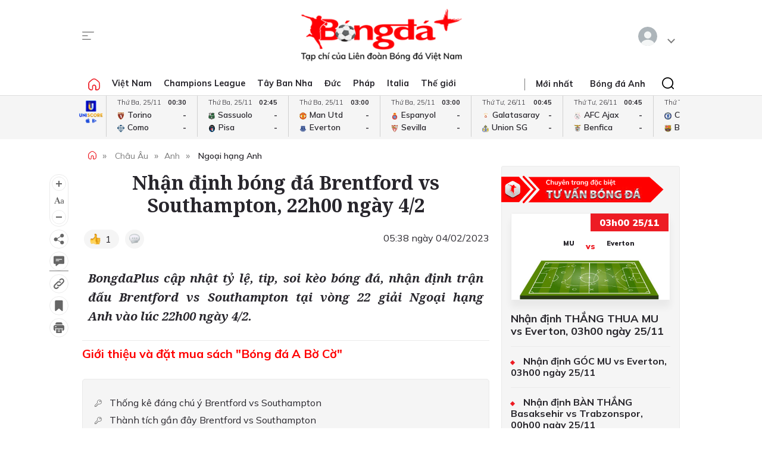

--- FILE ---
content_type: text/html; charset=utf-8
request_url: https://bongdaplus.vn/ngoai-hang-anh/nhan-dinh-bong-da-brentford-vs-southampton-22h00-ngay-4-2-3894662302.html
body_size: 26397
content:
<!DOCTYPE html>
<html lang="en">
<head>
    <title>Nhận định bóng đá Brentford vs Southampton, 22h00 ngày 4/2 - Bongdaplus.vn</title>
    <meta name="description" content="BongdaPlus cập nhật tỷ lệ, tip, soi kèo bóng đá, nhận định trận đấu Brentford vs Southampton tại vòng 22 giải Ngoại hạng Anh vào lúc 22h00 ngày 4/2." /><meta name="keywords" content="Brentford vs Southampton,Brentford,Southampton"/>
    <meta property="fb:app_id" content="1453969491564588" /><meta property="article:publisher" content="https://www.facebook.com/baobongda" /><meta property="author" name="author" content="https://www.facebook.com/baobongda" /><meta content="2/3/2023 8:38:45 PM" itemprop="dateCreated"/><meta content="2/4/2023 5:38:31 AM" itemprop="dateModified" name="lastmod"/><meta content="2/4/2023 5:38:31 AM" itemprop="datePublished" name="pubdate"/><meta property="og:description" content="BongdaPlus cập nhật tỷ lệ, tip, soi kèo bóng đá, nhận định trận đấu Brentford vs Southampton tại vòng 22 giải Ngoại hạng Anh vào lúc 22h00 ngày 4/2." itemprop="description"/><meta content="Ngoại hạng Anh" itemprop="articleSection"/><meta content="Brentford vs Southampton,Brentford,Southampton" itemprop="keywords" name="keywords"/><meta property="og:title" content="Nhận định bóng đá Brentford vs Southampton, 22h00 ngày 4/2" /><meta property="og:title" content="Nhận định bóng đá Brentford vs Southampton, 22h00 ngày 4/2" itemprop="headline" /><meta property="og:site_name" content="Bongdaplus-Báo Bóng đá" /><meta content="Bongdaplus-Báo Bóng đá" itemprop="sourceOrganization" name="source"/><meta property="og:type" content="article"/><meta content="vi-VN" itemprop="inLanguage"/><meta content="news" itemprop="genre" name="medium"/><meta property="og:image" itemprop="thumbnailUrl" content="https://cdn.bongdaplus.vn/Assets/Media/2023/02/03/41/Brentford---Southampton.jpg" /><link rel="canonical" href="https://bongdaplus.vn/ngoai-hang-anh/nhan-dinh-bong-da-brentford-vs-southampton-22h00-ngay-4-2-3894662302.html" /><meta property="og:url" itemprop="url" content="https://bongdaplus.vn/ngoai-hang-anh/nhan-dinh-bong-da-brentford-vs-southampton-22h00-ngay-4-2-3894662302.html" />
    <meta name="MobileOptimized" content="100" />
    <meta name="viewport" content="width=device-width, initial-scale=1" />
    <meta http-equiv="Content-Type" content="text/html; charset=UTF-8" />
    <meta http-equiv="content-language" content="vi" />
    <meta http-equiv="refresh" content="300" />
    <meta property="fb:pages" content="1738672379699789" />
    <meta property="dable:item_id" content="2015111202028" />
    <meta property="og:image" itemprop="thumbnailUrl" content="https://bongdaplus.vn/img/logo-daily.png" />
    <link href="/favicon.ico" rel="shortcut icon" type="image/x-icon" />
    <link href="/favicon.svg" rel="icon" sizes="any" type="image/svg+xml" />
    <link href="/apple-touch-icon.png" rel="apple-touch-icon" />
    <!--iPhone icons-->
    <link href="/logo-57.png" rel="apple-touch-icon-precomposed" sizes="57x57" />
    <link href="/logo-114.png" rel="apple-touch-icon-precomposed" sizes="114x114" />
    <!--iPad icons-->
    <link href="/logo-72.png" rel="apple-touch-icon-precomposed" sizes="72x72" />
    <link href="/logo-114.png" rel="apple-touch-icon-precomposed" sizes="114x114" />
    <!--Android icon-->
    <link href="/logo-114.png" rel="apple-touch-icon-precomposed" sizes="1x1" />
    <!--Symbian icon-->
    <link href="/logo-57.png" rel="nokia-touch-icon" sizes="57x57" />
    <link rel="preconnect" href="https://fonts.googleapis.com">
    <link rel="preconnect" href="https://fonts.gstatic.com" crossorigin>
    <link href="https://fonts.googleapis.com/css2?family=Mulish:ital,wght@0,200;0,300;0,400;0,500;0,600;0,700;0,800;0,900;1,200;1,300;1,400;1,500;1,600;1,700;1,800&display=swap" rel="stylesheet">
    <link href="https://fonts.googleapis.com/css2?family=Noto+Serif:ital,wght@0,200;0,300;0,400;0,500;0,600;0,700;0,800;0,900;1,200;1,300;1,400;1,500;1,600;1,700;1,800;1,900&display=swap" rel="stylesheet">
    <link href="/css/premium.css?id=0000&amp;v=JvabD6JcnaaU9egxz7M3BKHT_HUD97LgirmXGCxpsy0" rel="stylesheet">

    <script async src="https://www.googletagmanager.com/gtag/js?id=UA-20374657-1"></script>
    <script>
        window.dataLayer = window.dataLayer || [];
        function gtag() { dataLayer.push(arguments); }
        gtag('js', new Date());

        gtag('config', 'UA-20374657-1');
    </script>
    <!-- Google tag (gtag.js) -->
    <script async src="https://www.googletagmanager.com/gtag/js?id=G-Y1DBNQWMVW"></script>
    <script>
        window.dataLayer = window.dataLayer || [];
        function gtag() { dataLayer.push(arguments); }
        gtag('js', new Date());

        gtag('config', 'G-Y1DBNQWMVW');
    </script>

    <script async src="https://static.amcdn.vn/tka/cdn.js" type="text/javascript"></script>
    <script>var arfAsync = arfAsync || [];</script>
    <script id="arf-core-js" onerror="window.arferrorload=true;" src="//media1.admicro.vn/cms/Arf.min.js" async></script>
            <script async src="https://pagead2.googlesyndication.com/pagead/js/adsbygoogle.js?client=ca-pub-3619133031508264" crossorigin="anonymous"></script>
</head>
<body>
    <script type="application/ld+json">
        {
        "@context": "https://schema.org",
        "@type": "Organization",
        "name": "TẠP CHÍ ĐIỆN TỬ BÓNG ĐÁ - BONGDAPLUS",
        "url": "https://bongdaplus.vn",
        "logo": "https://bongdaplus.vn/img/logo.png",
        "contactPoint": {
        "@type": "ContactPoint",
        "telephone": "(84.24)35541188",
        "contactType": "customer service",
        "areaServed": "VN",
        "availableLanguage": "Vietnamese"
        },
        "sameAs": [
        "https://www.facebook.com/baobongda",
        "https://www.youtube.com/channel/UCuyU6XdKPAjLBQ3l8xvTH1A",
        "https://bongdaplus.vn",
        "https://www.pinterest.com/bongdaplus",
        "https://soundcloud.com/baobongda"
        ]
        }
    </script>
    <header>
        <center><div id="ADMTOP" class="banner admob" banner-adpos="top"></div></center>

<div class="cont-wrap">
    <div class="mmnu-nav">
        <button class="ico mnu-sch mmnu-trigger hide-w"></button>
        <button class="ico menubar mmnu-trigger hide-m"></button>
        <button class="ico close mmnu-closer hide"></button>
    </div>
    <a class="logo" href="/"></a>
    <button class="ico bell hide-w hide"></button>

    <div class="authen-nav dropper">
        <a class="member">
            <span class="avatar">
            </span>
        </a>
        <div class="drop-down rgt">
            <ul class="lst">
                
    <li><a href="#" data-showpaner="#loginview">Đăng nhập</a></li>
    <li><a href="https://member.bongdaplus.vn/Identity/Account/Register?returnUrl=%2F" target="_blank">Tạo tài khoản</a></li>


            </ul>
        </div>
    </div>
</div>
    </header>
    
<script type="application/ld+json">
    {
    "@context": "https://schema.org",
    "@type": "NewsArticle",
    "mainEntityOfPage": {
    "@type": "WebPage",
    "@id": "https://bongdaplus.vn/ngoai-hang-anh/nhan-dinh-bong-da-brentford-vs-southampton-22h00-ngay-4-2-3894662302.html"
    },
    "headline": "Nhận định bóng đá Brentford vs Southampton, 22h00 ngày 42",
    "description": "BongdaPlus cập nhật tỷ lệ, tip, soi kèo bóng đá, nhận định trận đấu Brentford vs Southampton tại vòng 22 giải Ngoại hạng Anh vào lúc 22h00 ngày 42.",
    "image": {
    "@type": "ImageObject",
    "url": "https://cdn.bongdaplus.vn/assets/Media/2023/02/03/41/Brentford---Southampton.jpg",
    "width": 480,
    "height": 270
    },
    "author": {
    "@type": "Organization",
    "name": "BONGDAPLUS"
    },
    "publisher": {
    "@type": "Organization",
    "name": "TẠP CHÍ ĐIỆN TỬ BÓNG ĐÁ - BONGDAPLUS",
    "logo": {
    "@type": "ImageObject",
    "url": "https://bongdaplus.vn/img/logo-tap-chi.png",
    "width": 120,
    "height": 40
    }
    },
    "datePublished": "2/4/2023 5:38:31 AM",
    "dateModified": "2/4/2023 5:38:31 AM"
    }
</script>

<script type="application/ld+json">
    {
    "@context": "https://schema.org/",
    "@type": "Person",
    "name": "BONGDAPLUS",
    "url": "https://bongdaplus.vn/tac-gia/bongdaplus",
    "image": "https://cdn.bongdaplus.vn/assets",
    "sameAs": "https://bongdaplus.vn",
    "jobTitle": "Biên tập viên",
    "worksFor": {
    "@type": "Organization",
    "name": "TẠP CHÍ ĐIỆN TỬ BÓNG ĐÁ - BONGDAPLUS"
    }
    }
</script>
<input type="hidden" id="catrefid" value="ngoai-hang-anh" />
<input type="hidden" id="objectid" value="389466" />
<input type="hidden" id="objecttype" value="0" />
<input type="hidden" id="parentid" value="0" />
<input type="hidden" id="commentnum" value="0" />
<img src="/imgthumbnail/389466/0/15" alt="" height="0" width="0" style="position: absolute" />

    <main>
        <div class="nav-menu">
    <div class="menu-bar">
        <div class="cont-wrap">
            <div class="menu-side">
                <ul class="bar-w">
                    <li><a class="ico home" href="/"></a></li>
                            <li class="popover">
                                <a title="Việt Nam" href="/bong-da-viet-nam">Việt Nam</a>
                                <div class="drop-down">
                                    <ul class="lst">
                                            <li><a title="V-League" href="/v-league">V-League</a></li>
                                            <li><a title="Hạng Nhất" href="/hang-nhat-quoc-gia">Hạng Nhất</a></li>
                                            <li><a title="Cúp Quốc gia" href="/cup-quoc-gia">Cúp Quốc gia</a></li>
                                            <li><a title="ĐTQG" href="/doi-tuyen-quoc-gia-viet-nam">ĐTQG</a></li>
                                            <li><a title="Bóng đá Nữ" href="/bong-da-nu-viet-nam">Bóng đá Nữ</a></li>
                                            <li><a title="U17 Quốc gia" href="/u17-viet-nam">U17 Quốc gia</a></li>
                                            <li><a title="Futsal" href="/futsal">Futsal</a></li>
                                            <li><a title="Phong trào" href="/bong-da-phong-trao">Phong trào</a></li>
                                            <li><a title="Các đội tuyển trẻ" href="/cac-doi-tuyen-tre-viet-nam">Các đội tuyển trẻ</a></li>
                                            <li><a title="Tin khác" href="/tin-khac">Tin khác</a></li>
                                            <li><a title="U19 Quốc Gia" href="/u19-viet-nam">U19 Quốc Gia</a></li>
                                            <li><a title="Cup Nivea Men" href="/bong-da-viet-nam//cup-nivea-men">Cup Nivea Men</a></li>
                                            <li><a title="Đơn vị Kết nghĩa" href="/ket-nghia-anh-em">Đơn vị Kết nghĩa</a></li>
                                            <li><a title="U21 Quốc Gia" href="/u21-viet-nam">U21 Quốc Gia</a></li>
                                    </ul>
                                </div>
                            </li>
                            <li><a title="Champions League" href="/champions-league-cup-c1">Champions League</a></li>
                            <li class="popover">
                                <a title="Tây Ban Nha" href="/bong-da-tay-ban-nha">Tây Ban Nha</a>
                                <div class="drop-down">
                                    <ul class="lst">
                                            <li><a title="VĐQG Tây Ban Nha" href="/la-liga">VĐQG Tây Ban Nha</a></li>
                                            <li><a title="Cúp Nhà Vua" href="/cup-nha-vua-tay-ban-nha">Cúp Nhà Vua</a></li>
                                            <li><a title="Đội tuyển TBN" href="/doi-tuyen-tay-ban-nha">Đội tuyển TBN</a></li>
                                    </ul>
                                </div>
                            </li>
                            <li class="popover">
                                <a title="Đức" href="/bong-da-duc">Đức</a>
                                <div class="drop-down">
                                    <ul class="lst">
                                            <li><a title="VĐQG Đức" href="/bundesliga">VĐQG Đức</a></li>
                                            <li><a title="Cúp Quốc gia Đức" href="/cup-quoc-gia-duc">Cúp Quốc gia Đức</a></li>
                                            <li><a title="Đội tuyển Đức" href="/doi-tuyen-duc">Đội tuyển Đức</a></li>
                                    </ul>
                                </div>
                            </li>
                            <li class="popover">
                                <a title="Pháp" href="/bong-da-phap">Pháp</a>
                                <div class="drop-down">
                                    <ul class="lst">
                                            <li><a title="VĐQG Pháp" href="/ligue-1">VĐQG Pháp</a></li>
                                            <li><a title="Cúp Quốc gia Pháp" href="/cup-quoc-gia-phap">Cúp Quốc gia Pháp</a></li>
                                            <li><a title="Đội tuyển Pháp" href="/doi-tuyen-phap">Đội tuyển Pháp</a></li>
                                    </ul>
                                </div>
                            </li>
                            <li class="popover">
                                <a title="Italia" href="/bong-da-y">Italia</a>
                                <div class="drop-down">
                                    <ul class="lst">
                                            <li><a title="VĐQG Italia" href="/serie-a">VĐQG Italia</a></li>
                                            <li><a title="Coppa Italia" href="/coppa-italia">Coppa Italia</a></li>
                                            <li><a title="Đội tuyển Italia" href="/doi-tuyen-y">Đội tuyển Italia</a></li>
                                    </ul>
                                </div>
                            </li>
                            <li class="popover">
                                <a title="Thế giới" href="/bong-da-the-gioi">Thế giới</a>
                                <div class="drop-down">
                                    <ul class="lst">
                                            <li><a title="Giao hữu" href="/giao-huu-bong-da">Giao hữu</a></li>
                                            <li><a title="World Cup" href="/world-cup">World Cup</a></li>
                                            <li><a title="Điểm tin" href="/diem-tin">Điểm tin</a></li>
                                            <li><a title="FIFA Club World Cup" href="/fifa-club-world-cup">FIFA Club World Cup</a></li>
                                            <li><a title="Confed Cup" href="/confed-cup">Confed Cup</a></li>
                                    </ul>
                                </div>
                            </li>
                    <li><a title="Nhận định bóng đá" href="/nhan-dinh-bong-da-tags">Nhận định</a></li>
                    <li><a title="Chuyên trang Tư vấn Bóng đá" href="/soi-keo-bong-da">Tư vấn</a></li>
                    <li><a title="Thể thao" href="/the-thao">Thể thao</a></li>
                    <li><a title="Multimedia" href="/video">Multimedia</a></li>
                    <li class="hide"><a title="Bongdaplus Premium" href="/premium">Premium <i class="ico crown"></i></a></li>
                </ul>
            </div>
            <div class="menu-nav">
                <a class="ico home hide-w" href="/"></a>
                <ul class="nav">
                    <li class="hide-m"><i class="sepr"></i></li>
                    <li><a href="/tin-moi">Mới nhất</a></li>
                    <li class="hide-w"><a title="Bongdaplus Premium" href="/premium">Premium <i class="ico crown"></i></a></li>
                        <li><a title="Anh" href="/bong-da-anh">Bóng đá Anh</a></li>
                        <li class="hide-w"><a title="Việt Nam" href="/bong-da-viet-nam">Việt Nam</a></li>
                        <li class="hide-w"><a title="Champions League" href="/champions-league-cup-c1">Champions League</a></li>
                        <li class="hide-w"><a title="Tây Ban Nha" href="/bong-da-tay-ban-nha">Tây Ban Nha</a></li>
                        <li class="hide-w"><a title="Đức" href="/bong-da-duc">Đức</a></li>
                        <li class="hide-w"><a title="Pháp" href="/bong-da-phap">Pháp</a></li>
                        <li class="hide-w"><a title="Italia" href="/bong-da-y">Italia</a></li>
                        <li class="hide-w"><a title="Thế giới" href="/bong-da-the-gioi">Thế giới</a></li>
                    <li class="hide-w"><a title="Nhận định" href="/nhan-dinh-bong-da-tags">Nhận định</a></li>
                    <li class="hide-w"><a title="Chuyên trang Tư vấn Bóng đá" href="/soi-keo-bong-da">Tư vấn</a></li>
                    <li class="hide-w"><a title="Thể thao" href="/the-thao">Thể thao</a></li>
                    <li class="hide-w"><a title="Multimedia" href="/video">Multimedia</a></li>
                    <li class="hide-w"><a title="Chuyển nhượng" href="/chuyen-nhuong">Chuyển nhượng</a></li>
                </ul>
                <div class="srch-bar hide-m">
                    <button class="ico close"></button>
                    <form class="srch-form" action="/tim-kiem">
                        <input class="pattern toggler" name="q" type="text" placeholder="Nhập nội dung cần tìm" />
                    </form>
                </div>
            </div>
        </div>
    </div>
    <div class="clr"></div>
</div>
<div class="mob-menu">
    <div class="mmnu-cap">
        <button class="ico close" data-action="hide"></button>
        <a class="logo" href="/"></a>
    </div>
    <form class="mmnu-sch " action="/tim-kiem">
        <input type="text" name="q">
        <button class="ico search" type="submit"></button>
    </form>
    <div class="mmnu-lst">
        <div class="menu-row">
            <ul class="bar">
                <li class="exp">
                    <a class="major" title="Tin mới nhất" href="/tin-moi"><span class="ico blinkr"></span> Mới nhất</a>
                </li>
                <li>
                    <ul class="lst">
                        <li><a class="fst" title="Nhận định Bóng đá" href="/nhan-dinh-bong-da-tags">Nhận định</a></li>
                    </ul>
                </li>
                <li>
                    <ul class="lst">
                        <li><a class="fst" title="Chuyên trang Tư vấn Bóng đá" href="/soi-keo-bong-da">Tư vấn</a></li>
                    </ul>
                </li>
                <li class="exp"></li>
                <li class="exp"><a class="major" title="Bóng đá Plus Premium" href="/premium">Bóng đá Premium <i class="ico crown"></i></a></li>
                <li>
                    <ul class="lst">
                        <li><a class="fst" title="Bóng đá Việt Nam" href="/bong-da-viet-nam">Bóng đá Việt Nam</a></li>
                        <li><a title="Đội tuyển Việt Nam" href="/doi-tuyen-quoc-gia-viet-nam">Đội tuyển Việt Nam</a></li>
                        <li><a title="V.League" href="/v-league">V.League</a></li>
                        <li><a title="Hạng Nhất" href="/hang-nhat-viet-nam">Hạng Nhất</a></li>
                        <li><a title="Cúp Quốc gia" href="/cup-quoc-gia-viet-nam">Cúp Quốc gia</a></li>
                        <li><a title="Bóng đá nữ" href="/bong-da-nu-viet-nam">Bóng đá nữ</a></li>
                        <li><a title="Futsal" href="/futsal">Futsal</a></li>
                        <li><a title="Phong trào" href="/bong-da-phong-trao">Phong trào</a></li>
                        <li><a title="Chuyển nhượng V.League" href="/tin-chuyen-nhuong-v-league">Chuyển nhượng</a></li>
                    </ul>
                </li>
                <li>
                    <ul class="lst">
                        <li><a class="fst" title="Bóng đá Anh" href="/bong-da-anh">Bóng đá Anh</a></li>
                        <li><a title="Đội tuyển Anh" href="/doi-tuyen-anh">Đội tuyển Anh</a></li>
                        <li><a title="Ngoại hạng Anh" href="/ngoai-hang-anh">Ngoại hạng Anh</a></li>
                        <li><a title="FA Cup" href="/fa-cup">FA Cup</a></li>
                        <li><a title="League Cup" href="/cup-lien-doan-anh">League Cup</a></li>
                    </ul>
                    <div class="clx"></div>
                    <ul class="lst">
                        <li><a class="fst" title="Tây Ban nha" href="/bong-da-tay-ban-nha">Tây Ban nha</a></li>
                        <li><a title="Đội tuyển TBN" href="/doi-tuyen-tay-ban-nha">Đội tuyển TBN</a></li>
                        <li><a title="La Liga" href="/la-liga">La Liga</a></li>
                        <li><a title="Cúp Nhà Vua" href="/cup-nha-vua-tay-ban-nha">Cúp Nhà Vua</a></li>
                    </ul>
                </li>
                <li class="exp"></li>
                <li>
                    <ul class="lst">
                        <li><a class="fst" title="Bóng đá Pháp" href="/bong-da-phap">Bóng đá Pháp</a></li>
                        <li><a title="Đội tuyển Pháp" href="/doi-tuyen-phap">Đội tuyển Pháp</a></li>
                        <li><a title="Ligue 1" href="/ligue-1">Ligue 1</a></li>
                        <li><a title="Cúp QG Pháp" href="/cup-quoc-gia-phap">Cúp QG Pháp</a></li>
                        <li><a title="Cúp Liên đoàn Pháp" href="/cup-lien-doan-phap-tags">Cúp Liên đoàn Pháp</a></li>
                    </ul>
                </li>
                <li>
                    <ul class="lst">
                        <li><a class="fst" href="#">Bóng đá Khu vực</a></li>
                        <li><a title="Asian Cup" href="/asian-cup">Asian Cup</a></li>
                        <li><a title="Asian Games" href="/asian-games">Asian Games</a></li>
                        <li><a title="AFF Cup" href="/aff-cup">AFF Cup</a></li>
                        <li><a title="SEA Games" href="/sea-games">SEA Games</a></li>
                    </ul>
                </li>
                <li class="exp"></li>
                <li>
                    <ul class="lst">
                        <li><a class="fst" title="Bóng đá Italia" href="/bong-da-y">Bóng đá Italia</a></li>
                        <li><a title="Đội tuyển Italia" href="/doi-tuyen-y">Đội tuyển Italia</a></li>
                        <li><a title="Serie A" href="/serie-a">Serie A</a></li>
                        <li><a title="Coppa Italia" href="/coppa-italia">Coppa Italia</a></li>
                    </ul>
                </li>
                <li>
                    <ul class="lst">
                        <li><a class="fst" title="Bóng đá Đức" href="/bong-da-duc">Bóng đá Đức</a></li>
                        <li><a title="Đội tuyển Đức" href="/doi-tuyen-duc">Đội tuyển Đức</a></li>
                        <li><a title="Bundesliga" href="/bundesliga">Bundesliga</a></li>
                        <li><a title="Cúp QG Đức" href="/cup-quoc-gia-duc">Cúp QG Đức</a></li>
                    </ul>
                </li>
                <li class="exp"></li>
                <li>
                    <ul class="lst">
                        <li><a class="fst" href="#">Nội dung Đặc biệt</a></li>
                        <li><a title="Big Story" href="/emagazine">Big Story</a></li>
                        <li><a title="X-File" href="/x-file">X-File</a></li>
                        <li><a title="Infographic" href="/infographic">Infographic</a></li>
                        <li><a title="Interactive" href="/interactive">Interactive</a></li>
                    </ul>
                </li>
                <li>
                    <ul class="lst">
                        <li><a class="fst" href="#">Giải đấu CLB</a></li>
                        <li><a title="Champions Leage" href="/champions-league-cup-c1">Champions League</a></li>
                        <li><a title="Europa League" href="/europa-league">Europa League</a></li>
                        <li><a title="Club World Cup" href="/fifa-club-world-cup-tags">Club World Cup</a></li>
                        <li><a title="Europa Conference League" href="/europa-conference-league">Europa Conf League</a></li>
                    </ul>
                </li>
                <li class="exp"></li>
                <li>
                    <ul class="lst">
                        <li><a class="fst" href="#">Chuyên đề</a></li>
                        <li><a title="Tin chuyển nhượng" href="/tin-chuyen-nhuong">Chuyển nhượng</a></li>
                        <li><a title="Hậu trường bóng đá" href="/hau-truong-bong-da">Hậu trường</a></li>
                        <li><a title="Điểm tin" href="/diem-tin">Điểm tin</a></li>
                        <li><a title="Showbiz Ngôi sao" href="/ngoi-sao-showbiz">Showbiz Ngôi sao</a></li>
                        <li><a title="Góc check var" href="/goc-check-var">Góc check var</a></li>
                        <li><a title="Đam mê" href="/dam-me">Đam mê</a></li>
                    </ul>
                </li>
                <li>
                    <ul class="lst">
                        <li><a class="fst" href="#">Đội tuyển</a></li>
                        <li><a title="World Cup nữ 2028" href="/world-cup-nu-2023-tags">World Cup nữ 2028</a></li>
                        <li><a title="World Cup" href="/world-cup">World Cup</a></li>
                        <li><a title="European Championship 2028" href="/euro-cup-chau-au">EURO 2028</a></li>
                        <li><a title="Nations League" href="/nations-league">Nations League</a></li>
                        <li><a title="Copa America" href="/copa-america">Copa America</a></li>
                        <li><a title="CAN" href="/can">CAN</a></li>
                        <li><a title="Olympic 2028" href="/olympic">Olympic 2028</a></li>
                    </ul>
                </li>
                <li class="exp"></li>
                <li>
                    <ul class="lst">
                        <li><a class="fst" title="Multimedia" href="/video">Multimedia</a></li>
                    </ul>
                </li>
                <li>
                    <ul class="lst">
                        <li>&nbsp;</li>
                    </ul>
                </li>
                <li class="exp"></li>
                <li>
                    <ul class="lst">
                        <li><a class="fst" href="/lich-thi-dau-bong-da">Lịch thi đấu</a></li>
                        <li class="hide-m"><a href="/lich-thi-dau-bong-da?bong-da-viet-nam" title="Lịch thi đấu V.League">V.League</a></li>
                        <li class="hide-m"><a href="/lich-thi-dau-bong-da?bong-da-anh" title="Lịch thi đấu Ngoại hạng Anh">Ngoại hạng Anh</a></li>
                        <li class="hide-m"><a href="/lich-thi-dau-bong-da?bong-da-phap" title="Lịch thi đấu Ligue 1 Pháp">Ligue 1</a></li>
                        <li class="hide-m"><a href="/lich-thi-dau-bong-da?bong-da-tay-ban-nha" title="Lịch thi đấu La Liga Tây Ban Nha">La Liga</a></li>
                        <li class="hide-m"><a href="/lich-thi-dau-bong-da?bong-da-duc" title="Lịch thi đấu Bundesliga Đức">Bundesliga</a></li>
                        <li class="hide-m"><a href="/lich-thi-dau-bong-da?bong-da-y" title="Lịch thi đấu Serie A Italia">Serie A</a></li>
                        <li class="hide-m"><a href="/lich-thi-dau-bong-da?champions-league-cup-c1" title="Lịch thi đấu Champions League">Champions League</a></li>
                        <li class="hide-m"><a href="/lich-thi-dau-bong-da?europa-league" title="Lịch thi đấu Europa League">Europa League</a></li>
                    </ul>
                </li>
                <li>
                    <ul class="lst">
                        <li><a class="fst" href="/bang-xep-hang-bong-da">Bảng xếp hạng</a></li>
                        <li class="hide-m"><a href="/bang-xep-hang-bong-da?bong-da-viet-nam" title="Bảng xếp hạng V.League">V.League</a></li>
                        <li class="hide-m"><a href="/bang-xep-hang-bong-da?bong-da-anh" title="Bảng xếp hạng Ngoại hạng Anh">Ngoại hạng Anh</a></li>
                        <li class="hide-m"><a href="/bang-xep-hang-bong-da?bong-da-phap" title="Bảng xếp hạng Ligue 1 Pháp">Ligue 1</a></li>
                        <li class="hide-m"><a href="/bang-xep-hang-bong-da?bong-da-tay-ban-nha" title="Bảng xếp hạng La Liga Tây Ban Nha">La Liga</a></li>
                        <li class="hide-m"><a href="/bang-xep-hang-bong-da?bong-da-duc" title="Bảng xếp hạng Bundesliga Đức">Bundesliga</a></li>
                        <li class="hide-m"><a href="/bang-xep-hang-bong-da?bong-da-y" title="Bảng xếp hạng Serie A Italia">Serie A</a></li>
                        <li class="hide-m"><a href="/bang-xep-hang-bong-da?champions-league-cup-c1" title="Bảng xếp hạng Champions League">Champions League</a></li>
                        <li class="hide-m"><a href="/bang-xep-hang-bong-da?europa-league" title="Bảng xếp hạng Europa League">Europa League</a></li>
                    </ul>
                </li>
                <li class="exp"></li>
                <li><a class="caption" href="https://phui.bongdaplus.vn" target="_blank">Bóng đá phủi</a></li>
                <li><a class="caption" href="/tennis">Tennis</a></li>
                <li><a class="caption" href="/esports">Esports</a></li>
                <li><a class="caption" href="/the-thao">Thể thao +</a></li>
            </ul>
        </div>
    </div>
    <div class="mmnu-end tx-cen">
        <p>Bóng Đá Plus trên MXH</p>
        <ul class="bar social-lnk">
            <li class="hide-m">Theo dõi thông tin</li>
            <li><a class="ico fb-lnk" target="_blank" href="https://www.facebook.com/BaoBongDa/"></a></li>
            <li><a class="ico yt-lnk" target="_blank" href="https://www.youtube.com/channel/UCF0VFBZu-5SRJXMV_FMysEA"></a></li>
        </ul>
    </div>
</div>
<div class="mega-menu">
    <div class="cont-wrap">
        <div class="menu-row">
            <ul class="bar">
                <li><a class="caption" title="Tin mới nhất" href="/tin-moi">Mới nhất</a></li>
                <li>
                    <ul class="lst">
                        <li><a class="fst" title="Bóng đá Việt Nam" href="/bong-da-viet-nam">Bóng đá Việt Nam</a></li>
                        <li><a title="Đội tuyển Việt Nam" href="/doi-tuyen-quoc-gia-viet-nam">Đội tuyển Việt Nam</a></li>
                        <li><a title="V.League" href="/v-league">V.League</a></li>
                        <li><a title="Hạng Nhất" href="/hang-nhat-viet-nam">Hạng Nhất</a></li>
                        <li><a title="Cúp Quốc gia" href="/cup-quoc-gia-viet-nam">Cúp Quốc gia</a></li>
                        <li><a title="Cúp châu Á" href="/asian-cup">Cúp châu Á</a></li>
                        <li><a title="Bóng đá nữ" href="/bong-da-nu-viet-nam">Bóng đá nữ</a></li>
                        <li><a title="Futsal" href="/futsal">Futsal</a></li>
                        <li><a title="Phong trào" href="/bong-da-phong-trao">Phong trào</a></li>
                        <li><a title="Chuyển nhượng V.League" href="/tin-chuyen-nhuong-v-league">Chuyển nhượng V.League</a></li>
                        <li><a title="Tin khác" href="/tin-khac">Tin khác</a></li>
                    </ul>
                </li>

                <li>
                    <ul class="lst">
                        <li><a class="fst" title="Bóng đá Anh" href="/bong-da-anh">Bóng đá Anh</a></li>
                        <li><a title="Đội tuyển Anh" href="/doi-tuyen-anh">Đội tuyển Anh</a></li>
                        <li><a title="Ngoại hạng Anh" href="/ngoai-hang-anh">Ngoại hạng Anh</a></li>
                        <li><a title="FA Cup" href="/fa-cup">FA Cup</a></li>
                        <li><a title="League Cup" href="/cup-lien-doan-anh">League Cup</a></li>
                    </ul>
                    <div class="clx"></div>
                    <ul class="lst">
                        <li><a class="fst" href="#">Giải đấu CLB</a></li>
                        <li><a title="Champions Leage" href="/champions-league-cup-c1">Champions League</a></li>
                        <li><a title="Europa League" href="/europa-league">Europa League</a></li>
                        <li><a title="Club World Cup" href="/fifa-club-world-cup-tags">Club World Cup</a></li>
                        <li><a title="Europa Conference League" href="/europa-conference-league">Europa Conference League</a></li>
                    </ul>
                </li>

                <li>
                    <ul class="lst">
                        <li><a class="fst" title="Bóng đá Italia" href="/bong-da-y">Bóng đá Italia</a></li>
                        <li><a title="Đội tuyển Italia" href="/doi-tuyen-y">Đội tuyển Italia</a></li>
                        <li><a title="Serie A" href="/serie-a">Serie A</a></li>
                        <li><a title="Coppa Italia" href="/coppa-italia">Coppa Italia</a></li>
                    </ul>
                    <div class="clx"></div>
                    <ul class="lst">
                        <li><a class="fst" href="#">Đội tuyển</a></li>
                        <li><a title="World Cup nữ 2028" href="/world-cup-nu-2023-tags">World Cup nữ 2028</a></li>
                        <li><a title="World Cup" href="/world-cup">World Cup</a></li>
                        <li><a title="European Championship 2028" href="/euro-cup-chau-au">EURO 2028</a></li>
                        <li><a title="Nations League" href="/nations-league">Nations League</a></li>
                        <li><a title="Copa America" href="/copa-america">Copa America</a></li>
                        <li><a title="CAN" href="/can">CAN</a></li>
                        <li><a title="Olympic" href="/olympic">Olympic 2024</a></li>
                    </ul>
                </li>

                <li>
                    <ul class="lst">
                        <li><a class="fst" title="Bóng đá Pháp" href="/bong-da-phap">Bóng đá Pháp</a></li>
                        <li><a title="Đội tuyển Pháp" href="/doi-tuyen-phap">Đội tuyển Pháp</a></li>
                        <li><a title="Ligue 1" href="/ligue-1">Ligue 1</a></li>
                        <li><a title="Cúp QG Pháp" href="/cup-quoc-gia-phap">Cúp QG Pháp</a></li>
                        <li><a title="Cúp Liên đoàn Pháp" href="/cup-lien-doan-phap-tags">Cúp Liên đoàn Pháp</a></li>
                    </ul>
                    <div class="clx"></div>
                    <ul class="lst">
                        <li><a class="fst" href="#">Khu vực</a></li>
                        <li><a title="Asian Cup" href="/asian-cup">Asian Cup</a></li>
                        <li><a title="Asian Games" href="/asian-games">Asian Games</a></li>
                        <li><a title="AFF Cup" href="/aff-cup">AFF Cup</a></li>
                        <li><a title="SEA Games" href="/sea-games">SEA Games</a></li>
                    </ul>
                </li>

                <li>
                    <ul class="lst">
                        <li><a class="fst" title="Tây Ban nha" href="/bong-da-tay-ban-nha">Tây Ban nha</a></li>
                        <li><a title="Đội tuyển TBN" href="/doi-tuyen-tay-ban-nha">Đội tuyển TBN</a></li>
                        <li><a title="La Liga" href="/la-liga">La Liga</a></li>
                        <li><a title="Cúp Nhà Vua" href="/cup-nha-vua-tay-ban-nha">Cúp Nhà Vua</a></li>
                    </ul>
                    <div class="clx"></div>
                    <ul class="lst">
                        <li><a class="fst" href="#">Chuyên đề</a></li>
                        <li><a title="Tin chuyển nhượng" href="/tin-chuyen-nhuong">Chuyển nhượng</a></li>
                        <li><a title="Hậu trường bóng đá" href="/hau-truong-bong-da">Hậu trường</a></li>
                        <li><a title="Điểm tin" href="/diem-tin">Điểm tin</a></li>
                        <li><a title="Showbiz Ngôi sao" href="/ngoi-sao-showbiz">Showbiz Ngôi sao</a></li>
                        <li><a title="Góc check var" href="/goc-check-var">Góc check var</a></li>
                        <li><a title="Đam mê" href="/dam-me">Đam mê</a></li>
                    </ul>
                </li>

                <li>
                    <ul class="lst">
                        <li><a class="fst" title="Bóng đá Đức" href="/bong-da-duc">Bóng đá Đức</a></li>
                        <li><a title="Đội tuyển Đức" href="/doi-tuyen-duc">Đội tuyển Đức</a></li>
                        <li><a title="Bundesliga" href="/bundesliga">Bundesliga</a></li>
                        <li><a title="Cúp QG Đức" href="/cup-quoc-gia-duc">Cúp QG Đức</a></li>
                    </ul>
                    <div class="clx"></div>
                    <ul class="lst">
                        <li><a class="fst" href="#">Đặc biệt</a></li>
                        <li><a title="Big Story" href="/emagazine">Big Story</a></li>
                        <li><a title="X-File" href="/x-file">X-File</a></li>
                        <li><a title="Infographic" href="/infographic">Infographic</a></li>
                        <li><a title="Interactive" href="/interactive">Interactive</a></li>
                    </ul>
                </li>
            </ul>
        </div>

        <div class="menu-row">
            <ul class="bar">
                <li>&nbsp;</li>
                <li><a title="Thông tin bóng đá" href="/thong-tin-bong-da">Thông tin bóng đá</a></li>
                <li><a title="Tin chuyển nhượng" href="/tin-chuyen-nhuong">Tin chuyển nhượng</a></li>
            </ul>
        </div>

        <div class="menu-row">
            <ul class="bar">
                <li>&nbsp;</li>
                <li><a class="caption" title="Nhận định Bóng đá" href="/nhan-dinh-bong-da-tags">Nhận định</a></li>
                <li><a class="caption" title="Chuyên trang Tư vấn Bóng đá" href="/soi-keo-bong-da">Tư vấn</a></li>
                <li><a class="caption" title="Multimedia" href="/video">Multimedia</a></li>
                <li><a class="caption" title="Youtube" target="_blank" href="https://www.youtube.com/channel/UCF0VFBZu-5SRJXMV_FMysEA">Youtube</a></li>
                <li><a class="caption" title="Facebook fanpage" target="_blank" href="https://www.facebook.com/BaoBongDa">FB Fanpage</a></li>
                <li>
                    <a class="caption" title="Premium" href="/premium">Premium <i class="ico crown"></i></a>
                </li>
            </ul>
        </div>

        <div class="menu-row">
            <ul class="bar">
                <li><a class="caption" href="/lich-thi-dau-bong-da">Lịch thi đấu</a></li>
                <li>
                    <ul class="lst">
                        <li><a class="fst" href="/lich-thi-dau-bong-da">Lịch thi đấu hôm nay</a></li>
                        <li><a href="/lich-thi-dau-bong-da?bong-da-viet-nam" title="Lịch thi đấu V.League">V.League</a></li>
                        <li><a href="/lich-thi-dau-bong-da?bong-da-anh" title="Lịch thi đấu Ngoại hạng Anh">Ngoại hạng Anh</a></li>
                        <li><a href="/lich-thi-dau-bong-da?bong-da-phap" title="Lịch thi đấu Ligue 1 Pháp">Ligue 1</a></li>
                        <li><a href="/lich-thi-dau-bong-da?bong-da-tay-ban-nha" title="Lịch thi đấu La Liga Tây Ban Nha">La Liga</a></li>
                        <li><a href="/lich-thi-dau-bong-da?bong-da-duc" title="Lịch thi đấu Bundesliga Đức">Bundesliga</a></li>
                        <li><a href="/lich-thi-dau-bong-da?bong-da-y" title="Lịch thi đấu Serie A Italia">Serie A</a></li>
                        <li><a href="/lich-thi-dau-bong-da?champions-league-cup-c1" title="Lịch thi đấu Champions League">Champions League</a></li>
                        <li><a href="/lich-thi-dau-bong-da?europa-league" title="Lịch thi đấu Europa League">Europa League</a></li>
                    </ul>
                </li>

                <li>
                    <ul class="lst">
                        <li><a class="fst" href="/ket-qua-bong-da">Kết quả mới nhất</a></li>
                        <li><a href="/lich-thi-dau-bong-da?bong-da-viet-nam" title="Kết quả V.League">V.League</a></li>
                        <li><a href="/lich-thi-dau-bong-da?bong-da-anh" title="Kết quả Ngoại hạng Anh">Ngoại hạng Anh</a></li>
                        <li><a href="/lich-thi-dau-bong-da?bong-da-phap" title="Kết quả Ligue 1 Pháp">Ligue 1</a></li>
                        <li><a href="/lich-thi-dau-bong-da?bong-da-tay-ban-nha" title="Kết quả La Liga Tây Ban Nha">La Liga</a></li>
                        <li><a href="/lich-thi-dau-bong-da?bong-da-duc" title="Kết quả Bundesliga Đức">Bundesliga</a></li>
                        <li><a href="/lich-thi-dau-bong-da?bong-da-y" title="Kết quả Serie A Italia">Serie A</a></li>
                        <li><a href="/lich-thi-dau-bong-da?champions-league-cup-c1" title="Kết quả Champions League">Champions League</a></li>
                        <li><a href="/lich-thi-dau-bong-da?europa-league" title="Kết quả Europa League">Europa League</a></li>
                    </ul>
                </li>

                <li>
                    <ul class="lst">
                        <li><a class="fst" href="#">Bảng xếp hạng</a></li>
                        <li><a href="/bang-xep-hang-bong-da?bong-da-viet-nam" title="Bảng xếp hạng V.League">V.League</a></li>
                        <li><a href="/bang-xep-hang-bong-da?bong-da-anh" title="Bảng xếp hạng Ngoại hạng Anh">Ngoại hạng Anh</a></li>
                        <li><a href="/bang-xep-hang-bong-da?bong-da-phap" title="Bảng xếp hạng Ligue 1 Pháp">Ligue 1</a></li>
                        <li><a href="/bang-xep-hang-bong-da?bong-da-tay-ban-nha" title="Bảng xếp hạng La Liga Tây Ban Nha">La Liga</a></li>
                        <li><a href="/bang-xep-hang-bong-da?bong-da-duc" title="Bảng xếp hạng Bundesliga Đức">Bundesliga</a></li>
                        <li><a href="/bang-xep-hang-bong-da?bong-da-y" title="Bảng xếp hạng Serie A Italia">Serie A</a></li>
                        <li><a href="/bang-xep-hang-bong-da?champions-league-cup-c1" title="Bảng xếp hạng Champions League">Champions League</a></li>
                        <li><a href="/bang-xep-hang-bong-da?europa-league" title="Bảng xếp hạng Europa League">Europa League</a></li>
                    </ul>
                </li>

                <li>
                    <ul class="lst">
                        <li><a class="caption" href="https://phui.bongdaplus.vn" target="_blank">Bóng đá phủi</a></li>
                        <li><a class="caption" href="/tennis">Tennis</a></li>
                    </ul>
                </li>
                <li>
                    <ul class="lst">
                        <li><a class="caption" href="/esports">Esports</a></li>
                        <li><a class="caption" href="/the-thao">Thể thao +</a></li>
                    </ul>
                </li>

                <li>
                    <ul class="lst">
                        <li>
                            <div class="copyr">
                                <div class="splt hide-w"></div>
                                <p class="hide-w"><b class="allcap">Tạp chí Bóng Đá</b></p>
                                <p>
                                    Giấy phép số 48/GP-BTTTT cấp ngày 05/02/2020<br>
                                    Tổng biên tập: <b>Nguyễn Tùng Điển</b>
                                </p>
                                <a class="contact-showr" href="#">Thông tin tòa soạn</a>
                                <a class="contact-showr" href="#">Liên hệ quảng cáo</a>
                            </div>
                        </li>
                    </ul>
                </li>
            </ul>
        </div>
    </div>
</div>
<div class="menu-tags hide-w">
    <div class="today"></div>
    <div class="mtags">
            <a title="#PremierLeague" href="/bongdaplus.vn/bong-da-anh">#PremierLeague</a>
            <a title="#FanWrites" href="/fan-writes-tags">#FanWrites</a>
            <a title="#ElClasico" href="/El-clasico">#ElClasico</a>
    </div>
</div>

<div id="fxtSlideCover" class="fixt-strm" style="margin-bottom:5px;">
    <div class="cont-wrap">
        <a class="brand" href="https://admin.giaminhmedia.vn/www/delivery/cl.php?bannerid=1411&zoneid=328&sig=00439b318f70b23fb89aee9a34efe504cc25c54316e1fc5d57b2410f8d5d82ad&dest=https%3A%2F%2Funiscore.vn%2Fapp" target="_blank" rel="nofollow" style="margin-left:5px;">
            <img alt="" src="https://bongdaplus.vn/img/logouniscore-tiny.png">
        </a>
        <ul id="fxtSlide" class="nav"></ul>
    </div>
</div>

        <center><div id="ADFIX" class="banner adweb admob" banner-adpos="flyfix"></div></center>

        <div id="ADTOP" class="banner adweb" banner-adpos="top"></div>

        <section id="newsDetails" class="details">
            <div class="clx"></div>
                                        <div class="cont-wrap">
    <div class="row">
        <div class="col pad-300">
            <div class="cont-view">
                
<div class="bread-crums">
    <div class="chain-navs">
        <a class="ico home" href="/" style="margin-left:10px;margin-bottom:5px;"></a>&raquo;

        <a href="/bong-da-chau-au">Châu Âu</a>&raquo;<a href="/bong-da-anh">Anh</a>&raquo;
        <a class="active" href="/ngoai-hang-anh">Ngo&#x1EA1;i h&#x1EA1;ng Anh</a>
        <a class="more-lnk"></a>
    </div>
</div>

                <div class="tool-view">
                    
<div class="toolbar hide-m">
    <ul class="lst">
        <li class="font-sel">
            <button class="ico plus" data-action="zoomIn" data-act-only="true"></button>
            <button class="ico minus" data-action="zoomOut" data-act-only="true"></button>
        </li>

        <li><button class="ico shr-lnk" data-action="share" data-act-only="true"></button></li>
        <li class="cmt-cnt">
            <button class="ico cmt-lnk" data-action="comment" data-act-only="true"></button>
            <span class="ncmt"></span>
        </li>
        <li><button class="ico cpy-lnk" data-action="getLink" data-act-only="true"></button></li>
        <li><a class="ico bmk-lnk" href="#" title="News Title" rel="sidebar" data-action="bookmark" data-act-only="true"></a></li>
        <li><button class="ico prt-lnk" data-action="print" data-act-only="true"></button></li>
    </ul>
</div>

                    <div class="lead-title">
                        <h1>Nhận định bóng đá Brentford vs Southampton, 22h00 ngày 4/2</h1>
                    </div>

                    <div class="clx"></div>
                    <div class="emobar">
                        <div class="rgt">
                            05:38 ng&#xE0;y 04/02/2023
                        </div>
                        <a class="emo like" onclick="btnNewsEmotion_click(1)" id="btnEmo1_1"><span id="numemo1_1"></span></a>
                        <a class="emo comment" id="ncmt_1" href="#commenting" data-action="comment" data-act-only="true"></a>
                    </div>
                    <div class="clx"></div>

                    

                    <div class="summary bdr">
                        <b>BongdaPlus cập nhật tỷ lệ, tip, soi kèo bóng đá, nhận định trận đấu Brentford vs Southampton tại vòng 22 giải Ngoại hạng Anh vào lúc 22h00 ngày 4/2.</b>
                    </div>

                    <div class="clx"></div>
                    <div><h4> <a href="/bong-da-a-bo-co/index.htm" target="_blank" style="color:#ff0000">Giới thiệu và đặt mua sách "Bóng đá A Bờ Cờ"</a></h4></div>

                    <div class="clx"></div>
                    <div class="key-pnts hide">
                        <ul class="lst"></ul>
                    </div>

                    <div id="postContent" class="content">
                        <h2 style="text-align:justify">Thống k&ecirc; đ&aacute;ng ch&uacute; &yacute; Brentford vs Southampton</h2>

<ul>
	<li style="text-align:justify">Brentford đang c&oacute; mạch 8 trận li&ecirc;n tiếp bất bại tại Ngoại hạng Anh, trong đ&oacute; c&oacute; 4 chiến thắng</li>
	<li style="text-align:justify">Tr&ecirc;n s&acirc;n nh&agrave;, Brentford thắng 3 v&agrave; h&ograve;a 3 ở 6 trận đấu gần đ&acirc;y tại Ngoại hạng Anh</li>
	<li style="text-align:justify">4/5 trận gần đ&acirc;y của Brentford đều c&oacute; kh&ocirc;ng qu&aacute; 2 b&agrave;n thắng được ghi</li>
	<li style="text-align:justify">Southampton để thua ở 3/4 trận đấu gần đ&acirc;y tr&ecirc;n mọi đấu trường</li>
	<li style="text-align:justify">Southampton để thua ở chuyến viếng thăm s&acirc;n của Brentford m&ugrave;a giải trước với tỷ số 0-3</li>
</ul>

<h2 style="text-align:justify">Th&agrave;nh t&iacute;ch gần đ&acirc;y Brentford vs Southampton</h2>

<p style="text-align:center"><img alt="" src="https://cdn.bongdaplus.vn/Assets/Media/2023/02/03/41/doi-dau-brentford-southampton.jpg" style="height:1013px; width:680px" /></p>

<h2 style="text-align:justify">Th&ocirc;ng tin lực lượng Brentford vs Southampton</h2>

<ul>
	<li style="text-align:justify"><strong>Brentford</strong>: Onyeka, Jansson chấn thương. Baptiste để ngỏ khả năng ra s&acirc;n</li>
	<li style="text-align:justify"><strong>Southampton</strong>: Livramento, Juan Larios, Walker-Peters chấn thương. McCarthy, Djenepo đang bị đau nhẹ</li>
</ul>

<h2 style="text-align:justify">Đội h&igrave;nh dự kiến Brentford vs Southampton</h2>

<ul>
	<li style="text-align:justify"><strong>Brentford</strong>: Raya; Ajer, Pinnock, Mee; Hickey, Jensen, Norgaard, Janelt, Henry; Mbeumo, Toney</li>
	<li style="text-align:justify"><strong>Southampton</strong>: Bazunu; Bella-Kotchap, Bednarek, Salisu; Bree, Alcaraz, Diallo, Perraud; Ward-Prowse; Mara, Adams</li>
</ul>

<p style="text-align:justify"><strong>Tỷ lệ ch&acirc;u &Aacute; FT: </strong>0:1/2<br />
<strong>T&agrave;i xỉu: </strong>2 1/2</p>

<h2 style="text-align:justify">Nhận định k&egrave;o Brentford vs Southampton</h2>

<p style="text-align:justify">Handicap trận đấu n&agrave;y được nh&agrave; c&aacute;i ni&ecirc;m yết tr&ecirc;n s&agrave;n giao dịch l&agrave; chủ nh&agrave; Brentford chấp 0:1/2. Đ&acirc;y l&agrave; mức chấp cao nhất trong lịch sử đối đầu giữa hai đội, cho thấy c&aacute;c nh&agrave; đầu tư đang đ&aacute;nh gi&aacute; rất cao khả năng thắng trận của c&aacute;c ầu thủ Brentford, những người đang được xem l&agrave; điểm đầu tư tuyệt vời với th&agrave;nh t&iacute;ch thắng k&egrave;o ch&acirc;u &Aacute; 5/6 trận ra qu&acirc;n gần đ&acirc;y tr&ecirc;n mọi đấu trường.</p>

<h2 style="text-align:justify">Bongdaplus dự đo&aacute;n kết quả trận Brentford vs Southampton: 2-0</h2>

<p style="text-align:center"><img alt="" src="https://cdn.bongdaplus.vn/Assets/Media/2023/02/03/41/bang-vi-brentford-southampton.jpg" style="height:622px; width:680px" /></p>

                    </div>

                    <div class="clx"></div>

                        <div class="cont-view">
                            <p class="ft-sm">
                                <i>
                                    <b>Lưu ý:</b> Nội dung đăng tải trên Bongdaplus.vn nhằm mục đích cung cấp thông tin và góc nhìn chuyên môn về bóng đá. Chúng tôi không cổ súy, khuyến khích hay tiếp tay cho bất kỳ hình thức, hành vi vi phạm pháp luật nào.
                                </i>
                            </p>
                        </div>

                        <div class="editor"><a style="font-size:1rem;" href="/tac-gia/bongdaplus">BONGDAPLUS</a> &bull; 05:38 ng&#xE0;y 04/02/2023</div>

                </div>

                <div class="hash-tags">
                    <b>Tags:</b>
                        <a href="/brentford-vs-southampton-tags">Brentford vs Southampton</a>
                        <a href="/brentford-tags">Brentford</a>
                        <a href="/southampton-tags">Southampton</a>
                </div>

                <style>
    .emopicked {
        border: solid 1px #767676;
    }
</style>
<div class="emobar tx-cen">
    <p><b>Bài viết hay? Ấn để tương tác</b></p>
    <div class="clx"></div>
    <a class="emo like" onclick="btnNewsEmotion_click(1)" id="btnEmo1"><span id="numemo1"></span></a>
    <a class="emo heart" onclick="btnNewsEmotion_click(2)" id="btnEmo2"><span id="numemo2"></span></a>
    <a class="emo star" onclick="btnNewsEmotion_click(4)" id="btnEmo4"><span id="numemo4"></span></a>
    <a class="emo comment" id="ncmt" href="#commenting" data-action="comment" data-act-only="true"></a>
</div>

                <div class="clx"></div>

                

                <div class="clx"></div>

                    <div class="email-box">
        <div class="caption">
            <img class="ico" src="/img/ic-email.svg" alt="Bongdaplus Newsletter">
            Đăng ký nhận tin tức từ Tạp chí Bóng đá
        </div>
        <div class="fld-nl">
            <input type="email" id="emailnewsletter" placeholder="Nhập email">
            <a class="btn major" onclick="btnsetnewsletteremail();">Đăng ký</a>
        </div>
        <p class="ft-sm">
            <i>
                <b>Lưu ý:</b> Khi đăng ký nhận tin tức qua email, đồng nghĩa với việc bạn đã đọc kỹ và <br class="hide-m" />
                chấp thuận các <a style="color:#c90000;" href="https://bongdaplus.vn/policy.htm">điều khoản</a> Tạp chí Bóng đá đã đưa ra.
            </i>
        </p>
    </div>


                <div class="adweb admob">
                    <div id="AM04" class="banner" banner-adpos="textlink1"></div>
                </div>

                



<style>
    .btnlikedislikecmt {
        border-radius: 9px;
        border: solid 1px #767676;
        background-color: #cecece;
    }

    sup {
        padding: 3px;
        position: initial;
        vertical-align: initial;
    }

    .TopComment {
        border: solid 1px #fdd835;
    }

        .TopComment .info .member {
            color: red;
        }

        .TopComment .info .avatar {
            border: solid 1px red;
        }

    .comment .summ .replyat {
        /*color: #1b5e20;*/
        display: inline-block;
        margin: 0 8px 0 0;
        font-weight: bold;
        /* text-decoration: underline; */
    }
</style>
<div id="postComment" class="comm-zone">
    <a class="anchor" name="#comments"></a>
    <div class="clz"></div>
    <div class="xcap">Bình luận</div>
    <div class="clz"></div>
    <div class="comm-post ">
    <div id="formcomment" class="comm-form">
        <label class="txt-fld">
                <textarea id="txtcomment_0" name="txtcomment_0" maxlength="1000" placeholder="Hãy chia sẻ suy nghĩ của bạn..." onclick="showcommentloginform();"></textarea>
        </label>
        <div class="actions">
            <button id="btnComment" class="btn btn-send base" onclick="btnComment_click(0,0)">Gửi</button>
        </div>
        <center><div class="cmterr"></div></center>
    </div>
    </div>
    <div class="clz"></div>
    <div class="comm-frame">
        <div id="NewsComments"></div>
        <div class="clz"></div>
        <div class="cat-news">
            <div id="btnloadviewmore" class="view-more hide"><a onclick="loadviewmorecomment();">Xem thêm</a></div>
        </div>
        <div class="clz"></div>
    </div>
</div>

                <div class="clx"></div>
            </div>

            <div id="ADMID" class="banner adweb admob" banner-adpos="bottom1"></div>

            
<section class="cat-news">
    <div class="cont-wrap">
        <div class="capt-cover tx-cen">
            <div class="caption">Tin mới nhất</div>
            <button class="more-lnk"></button>
        </div>
        <div class="row flex">
                <div class="col m12 w3">
                    <div class="news">
                        <a class="thumb" href="/ngoai-hang-anh/liverpool-alexander-isak-con-phe-hon-ca-chan-go-darwin-nunez-4869922511.html"><img alt="Liverpool: Alexander Isak c&#xF2;n ph&#x1EBF; h&#x1A1;n c&#x1EA3; &#x2018;ch&#xE2;n g&#x1ED7;&#x2019; Darwin Nunez" src="https://cdn.bongdaplus.vn/assets/Media/2025/11/24/97/Alexander Isak 1_m.jpg" /></a>
                        <a class="title" href="/ngoai-hang-anh/liverpool-alexander-isak-con-phe-hon-ca-chan-go-darwin-nunez-4869922511.html">
                            Liverpool: Alexander Isak còn phế hơn cả ‘chân gỗ’ Darwin Nunez
                            
                        </a>
                        <span class="info cat"><a class="cap" href="/ngoai-hang-anh">Ngo&#x1EA1;i h&#x1EA1;ng Anh</a></span>
                        <span class="info">
                            <span> 01 ph&#xFA;t tr&#x1B0;&#x1EDB;c</span>
                        </span>
                        <span class="info">
                        </span>
                    </div>
                </div>
                <div class="col m12 w3">
                    <div class="news">
                        <a class="thumb" href="/ngoai-hang-anh/cap-nhat-moi-nhat-ve-tuong-lai-hlv-arne-slot-tai-liverpool-4870052511.html"><img alt="C&#x1EAD;p nh&#x1EAD;t m&#x1EDB;i nh&#x1EA5;t v&#x1EC1; t&#x1B0;&#x1A1;ng lai HLV Arne Slot t&#x1EA1;i Liverpool" src="https://cdn.bongdaplus.vn/assets/Media/2025/11/24/77/slot1_m.jpg" /></a>
                        <a class="title" href="/ngoai-hang-anh/cap-nhat-moi-nhat-ve-tuong-lai-hlv-arne-slot-tai-liverpool-4870052511.html">
                            Cập nhật mới nhất về tương lai HLV Arne Slot tại Liverpool
                            
                        </a>
                        <span class="info cat"><a class="cap" href="/ngoai-hang-anh">Ngo&#x1EA1;i h&#x1EA1;ng Anh</a></span>
                        <span class="info">
                            <span> 01 ph&#xFA;t tr&#x1B0;&#x1EDB;c</span>
                        </span>
                        <span class="info">
                        </span>
                    </div>
                </div>
                <div class="col m12 w3">
                    <div class="news">
                        <a class="thumb" href="/bong-da-the-gioi/nhan-dinh-bong-da-melbourne-city-vs-johor-dt-14h45-ngay-25-11-ngua-o-sai-vo-4870012511.html"><img alt="Nh&#x1EAD;n &#x111;&#x1ECB;nh b&#xF3;ng &#x111;&#xE1; Melbourne City vs Johor DT, 14h45 ng&#xE0;y 25/11: &#x27;Ng&#x1EF1;a &#xF4;&#x27; s&#x1EA3;i v&#xF3;" src="https://cdn.bongdaplus.vn/assets/Media/2025/11/24/41/Melbourne-City-vs-Johor-DT_m.jpg" /></a>
                        <a class="title" href="/bong-da-the-gioi/nhan-dinh-bong-da-melbourne-city-vs-johor-dt-14h45-ngay-25-11-ngua-o-sai-vo-4870012511.html">
                            Nhận định bóng đá Melbourne City vs Johor DT, 14h45 ngày 25/11: 'Ngựa ô' sải vó
                            
                        </a>
                        <span class="info cat"><a class="cap" href="/bong-da-the-gioi">Th&#x1EBF; gi&#x1EDB;i</a></span>
                        <span class="info">
                            <span> 18 ph&#xFA;t tr&#x1B0;&#x1EDB;c</span>
                        </span>
                        <span class="info">
                        </span>
                    </div>
                </div>
                <div class="col m12 w3">
                    <div class="news">
                        <a class="thumb" href="/the-thao/chu-cong-bong-chuyen-thanh-thuy-ghi-181-diem-tren-dat-nhat-mo-hcv-sea-games-33-4870022511.html"><img alt="Ch&#x1EE7; c&#xF4;ng b&#xF3;ng chuy&#x1EC1;n Thanh Th&#xFA;y ghi 181 &#x111;i&#x1EC3;m tr&#xEA;n &#x111;&#x1EA5;t Nh&#x1EAD;t, m&#x1A1; HCV SEA Games 33" src="https://cdn.bongdaplus.vn/assets/Media/2025/11/24/119/thanh-thuy-480_m.jpg" /></a>
                        <a class="title" href="/the-thao/chu-cong-bong-chuyen-thanh-thuy-ghi-181-diem-tren-dat-nhat-mo-hcv-sea-games-33-4870022511.html">
                            Chủ công bóng chuyền Thanh Thúy ghi 181 điểm trên đất Nhật, mơ HCV SEA Games 33
                            
                        </a>
                        <span class="info cat"><a class="cap" href="/the-thao">Th&#x1EC3; thao</a></span>
                        <span class="info">
                            <span> 27 ph&#xFA;t tr&#x1B0;&#x1EDB;c</span>
                        </span>
                        <span class="info">
                        </span>
                    </div>
                </div>
                <div class="col m12 w3">
                    <div class="news">
                        <a class="thumb" href="/the-thao/golf-thu-quyen-ru-nhat-the-gioi-bi-to-gian-lan-len-tieng-thanh-minh-4870002511.html"><img alt="&#x27;Golf th&#x1EE7; quy&#x1EBF;n r&#x169; nh&#x1EA5;t th&#x1EBF; gi&#x1EDB;i&#x27; b&#x1ECB; t&#x1ED1; gian l&#x1EAD;n, l&#xEA;n ti&#x1EBF;ng thanh minh" src="https://cdn.bongdaplus.vn/assets/Media/2025/11/24/8/Spirna480_m.jpg" /></a>
                        <a class="title" href="/the-thao/golf-thu-quyen-ru-nhat-the-gioi-bi-to-gian-lan-len-tieng-thanh-minh-4870002511.html">
                            'Golf thủ quyến rũ nhất thế giới' bị tố gian lận, lên tiếng thanh minh
                            
                        </a>
                        <span class="info cat"><a class="cap" href="/the-thao">Th&#x1EC3; thao</a></span>
                        <span class="info">
                            <span> 49 ph&#xFA;t tr&#x1B0;&#x1EDB;c</span>
                        </span>
                        <span class="info">
                        </span>
                    </div>
                </div>
                <div class="col m12 w3">
                    <div class="news">
                        <a class="thumb" href="/soi-keo/nhan-dinh-thang-thua-ajax-vs-benfica-00h45-ngay-26-11-4869962511.html"><img alt="Nh&#x1EAD;n &#x111;&#x1ECB;nh TH&#x1EAE;NG THUA Ajax vs Benfica, 00h45 ng&#xE0;y 26/11" src="https://cdn.bongdaplus.vn/assets/media/nhan-dinh/nhan-dinh-thang-thua_m.jpg" /></a>
                        <a class="title" href="/soi-keo/nhan-dinh-thang-thua-ajax-vs-benfica-00h45-ngay-26-11-4869962511.html">
                            Nhận định THẮNG THUA Ajax vs Benfica, 00h45 ngày 26/11
                            
                        </a>
                        <span class="info cat"><a class="cap" href="/soi-keo">T&#x1B0; v&#x1EA5;n B&#xF3;ng &#x111;&#xE1;</a></span>
                        <span class="info">
                            <span> 53 ph&#xFA;t tr&#x1B0;&#x1EDB;c</span>
                        </span>
                        <span class="info">
                        </span>
                    </div>
                </div>
                <div class="col m12 w3">
                    <div class="news">
                        <a class="thumb" href="/serie-a/cach-fabregas-bien-como-thanh-doi-bong-dam-thach-thuc-cac-ong-lon-serie-a-4869142511.html"><img alt="C&#xE1;ch Fabregas bi&#x1EBF;n Como th&#xE0;nh &#x111;&#x1ED9;i b&#xF3;ng d&#xE1;m th&#xE1;ch th&#x1EE9;c c&#xE1;c &#xF4;ng l&#x1EDB;n Serie A" src="https://cdn.bongdaplus.vn/assets/Media/2025/11/23/66/Fabregas_m.jpg" /></a>
                        <a class="title" href="/serie-a/cach-fabregas-bien-como-thanh-doi-bong-dam-thach-thuc-cac-ong-lon-serie-a-4869142511.html">
                            Cách Fabregas biến Como thành đội bóng dám thách thức các ông lớn Serie A
                            <span style="border:solid 1px #ed1c24;border-radius:0.6em;color:#ed1c24;padding:0 0.6em;font-size:0.85em; font-weight:700;">Premium</span>
                        </a>
                        <span class="info cat"><a class="cap" href="/serie-a">V&#x110;QG Italia</a></span>
                        <span class="info">
                            <span> 56 ph&#xFA;t tr&#x1B0;&#x1EDB;c</span>
                        </span>
                        <span class="info">
                        </span>
                    </div>
                </div>
                <div class="col m12 w3">
                    <div class="news">
                        <a class="thumb" href="/ben-ngoai-duong-piste/thai-nguyen-chao-don-khong-gian-the-thao-thanh-nien-diem-hen-nang-luong-moi-cua-thanh-thieu-nien-4869942511.html"><img alt="Th&#xE1;i Nguy&#xEA;n ch&#xE0;o &#x111;&#xF3;n &#x27;Kh&#xF4;ng gian th&#x1EC3; thao thanh ni&#xEA;n&#x27; - &#x111;i&#x1EC3;m h&#x1EB9;n n&#x103;ng l&#x1B0;&#x1EE3;ng m&#x1EDB;i c&#x1EE7;a thanh thi&#x1EBF;u ni&#xEA;n " src="https://cdn.bongdaplus.vn/assets/Media/2025/11/24/86/THUMB_m.jpg" /></a>
                        <a class="title" href="/ben-ngoai-duong-piste/thai-nguyen-chao-don-khong-gian-the-thao-thanh-nien-diem-hen-nang-luong-moi-cua-thanh-thieu-nien-4869942511.html">
                            Thái Nguyên chào đón 'Không gian thể thao thanh niên' - điểm hẹn năng lượng mới của thanh thiếu niên 
                            
                        </a>
                        <span class="info cat"><a class="cap" href="/ben-ngoai-duong-piste">B&#xEA;n &#x111;&#x1B0;&#x1EDD;ng Piste</a></span>
                        <span class="info">
                            <span> 01 gi&#x1EDD; tr&#x1B0;&#x1EDB;c</span>
                        </span>
                        <span class="info">
                        </span>
                    </div>
                </div>
        </div>
    </div>
</section>



    <section class="fixt-board">
        <div class="cont-wrap">
            
<div id="leagTabler" class="row">
    <div class="col m12 w8">
        <div class="fixt-board">
            <a class="uni-score rgt" href="https://admin.giaminhmedia.vn/www/delivery/cl.php?bannerid=1411&zoneid=328&sig=00439b318f70b23fb89aee9a34efe504cc25c54316e1fc5d57b2410f8d5d82ad&dest=https%3A%2F%2Funiscore.vn%2Fapp" target="_blank" rel="nofollow"><i>Tải app </i></a>
            <div class="fixt-capt xcap" style="margin-bottom:0;">
                <a class="active" href="/lich-thi-dau-bong-da">Lịch thi đấu</a>
            </div>
            <div class="clz"></div>
            <div class="cup-tags">
                <ul id="lstLeag">
                    <li><a href="/lich-thi-dau-bong-da?bong-da-anh">Ngoại hạng Anh</a></li>
                    <li><a href="/lich-thi-dau-bong-da?bong-da-tay-ban-nha">La Liga</a></li>
                    <li><a href="/lich-thi-dau-bong-da?bong-da-y">Serie A</a></li>
                    <li><a href="/lich-thi-dau-bong-da?bong-da-duc">Bundesliga</a></li>
                    <li><a href="/lich-thi-dau-bong-da?bong-da-phap">Ligue 1</a></li>
                    <li><a href="/lich-thi-dau-bong-da?champions-league-cup-c1">Champions League</a></li>
                    <li><a href="/lich-thi-dau-bong-da?europa-league">Europa League</a></li>
                    <li><a href="/lich-thi-dau-bong-da?bong-da-viet-nam">V.League</a></li>
                    <li><a href="/lich-thi-dau-bong-da?cup-quoc-gia-viet-nam">Cup Quốc gia Việt Nam</a></li>
                    <li><a href="/lich-thi-dau-bong-da?hang-nhat-quoc-gia">Hạng nhất Việt Nam</a></li>
                    <li><a href="/lich-thi-dau-bong-da?fa_cup">FA Cup</a></li>
                    <li><a href="/lich-thi-dau-bong-da?vo_dich_brazil">Vô địch Brazil</a></li>
                </ul>
            </div>
            <div class="clx"></div>
            <div class="scrl-y" style="max-height:380px;">
                <div id="lstScore"></div>
            </div>
        </div>
    </div>
    <div class="col m12 w4">
        <div class="fixt-capt xcap" style="margin-bottom:0;">
            <a class="active" href="/bang-xep-hang-bong-da">Bảng xếp hạng</a>
        </div>
        <div class="score-wrap">
            <div class="ranking scrl-y" style="height:450px;">
                <table id="tblRank">
                    <thead>
                        <tr>
                            <th>TT</th>
                            <th class="team">Đội bóng</th>
                            <th>Trận</th>
                            <th>+/-</th>
                            <th class="pnts">Điểm</th>
                        </tr>
                    </thead>
                    <tbody>
                    </tbody>
                </table>
            </div>
        </div>
    </div>
</div>


        </div>
        <div class="clz"></div>
    </section>

<section class="cat-news">
    <div class="cont-wrap">
        <div class="capt-cover tx-cen">
            <div class="caption">ĐỪNG BỎ LỠ</div>
            <button class="more-lnk"></button>
        </div>
        <div class="row flex">
                <div class="col m12 w3">
                    <div class="news">
                        <a class="thumb" href="/ngoai-hang-anh/ket-qua-arsenal-vs-tottenham-phao-thu-thang-derby-4869462511.html"><img alt="K&#x1EBF;t qu&#x1EA3; Arsenal 4-1 Tottenham: Ph&#xE1;o th&#x1EE7; th&#x1EAF;ng derby" src="https://cdn.bongdaplus.vn/assets/Media/2025/11/24/8/Arsenal-Tottenham-ket-qua_m.jpg" /></a>
                        <a class="title" href="/ngoai-hang-anh/ket-qua-arsenal-vs-tottenham-phao-thu-thang-derby-4869462511.html">
                            Kết quả Arsenal 4-1 Tottenham: Pháo thủ thắng derby
                                <span class="ico comm-lnk">9</span>
                        </a>
                        <span class="info cat"><a class="cap" href="/ngoai-hang-anh">Ngo&#x1EA1;i h&#x1EA1;ng Anh</a></span>
                        <span class="info">
                            <span> 15 gi&#x1EDD; tr&#x1B0;&#x1EDB;c</span>
                        </span>
                        <span class="info">
                        </span>
                    </div>
                </div>
                <div class="col m12 w3">
                    <div class="news">
                        <a class="thumb" href="/cup-quoc-gia/xuan-son-tuyen-bo-danh-thep-san-sang-nhan-lenh-tu-hlv-bo-dao-nha-4868232511.html"><img alt="Xu&#xE2;n Son tuy&#xEA;n b&#x1ED1; &#x111;anh th&#xE9;p, s&#x1EB5;n s&#xE0;ng nh&#x1EAD;n l&#x1EC7;nh t&#x1EEB; HLV B&#x1ED3; &#x110;&#xE0;o Nha" src="https://cdn.bongdaplus.vn/assets/Media/2025/11/22/104/son_m.jpg" /></a>
                        <a class="title" href="/cup-quoc-gia/xuan-son-tuyen-bo-danh-thep-san-sang-nhan-lenh-tu-hlv-bo-dao-nha-4868232511.html">
                            Xuân Son tuyên bố đanh thép, sẵn sàng nhận lệnh từ HLV Bồ Đào Nha
                        </a>
                        <span class="info cat"><a class="cap" href="/cup-quoc-gia">C&#xFA;p Qu&#x1ED1;c gia</a></span>
                        <span class="info">
                            <span>09:25 ng&#xE0;y 22/11/2025</span>
                        </span>
                        <span class="info">
                        </span>
                    </div>
                </div>
                <div class="col m12 w3">
                    <div class="news">
                        <a class="thumb" href="/bong-da-the-gioi/lionel-messi-can-moc-1300-dong-gop-vao-ban-thang-inter-miami-lan-dau-vao-ban-ket-mls-cup-4869602511.html"><img alt="Lionel Messi c&#xE1;n m&#x1ED1;c 1300 &#x111;&#xF3;ng g&#xF3;p v&#xE0;o b&#xE0;n th&#x1EAF;ng, Inter Miami l&#x1EA7;n &#x111;&#x1EA7;u v&#xE0;o b&#xE1;n k&#x1EBF;t MLS Cup" src="https://cdn.bongdaplus.vn/assets/Media/2025/11/24/77/messi1_m.jpg" /></a>
                        <a class="title" href="/bong-da-the-gioi/lionel-messi-can-moc-1300-dong-gop-vao-ban-thang-inter-miami-lan-dau-vao-ban-ket-mls-cup-4869602511.html">
                            Lionel Messi cán mốc 1300 đóng góp vào bàn thắng, Inter Miami lần đầu vào bán kết MLS Cup
                                <span class="ico comm-lnk">15</span>
                        </a>
                        <span class="info cat"><a class="cap" href="/bong-da-the-gioi">Th&#x1EBF; gi&#x1EDB;i</a></span>
                        <span class="info">
                            <span> 09 gi&#x1EDD; tr&#x1B0;&#x1EDB;c</span>
                        </span>
                        <span class="info">
                        </span>
                    </div>
                </div>
                <div class="col m12 w3">
                    <div class="news">
                        <a class="thumb" href="/ngoai-hang-anh/danh-bai-tottenham-arsenal-da-thang-ca-mua-giai-4869592511.html"><img alt="&#x110;&#xE1;nh b&#x1EA1;i Tottenham, Arsenal &#x111;&#xE3; th&#x1EAF;ng c&#x1EA3; m&#xF9;a gi&#x1EA3;i?" src="https://cdn.bongdaplus.vn/assets/Media/2025/11/24/96/Arsenal 480_m.jpg" /></a>
                        <a class="title" href="/ngoai-hang-anh/danh-bai-tottenham-arsenal-da-thang-ca-mua-giai-4869592511.html">
                            Đánh bại Tottenham, Arsenal đã thắng cả mùa giải?
                                <span class="ico comm-lnk">13</span>
                        </a>
                        <span class="info cat"><a class="cap" href="/ngoai-hang-anh">Ngo&#x1EA1;i h&#x1EA1;ng Anh</a></span>
                        <span class="info">
                            <span> 09 gi&#x1EDD; tr&#x1B0;&#x1EDB;c</span>
                        </span>
                        <span class="info">
                        </span>
                    </div>
                </div>
        </div>
    </div>
    <div class="clz"></div>
    <div class="clz"></div>
</section>

<section class="cat-news">
    <div class="cont-wrap">
        <div class="capt-cover tx-cen">
            <div class="caption">Cùng chuyên mục</div>
            <button class="more-lnk"></button>
        </div>
        <div class="row flex">
                <div class="col m12 w3">
                    <div class="news">
                        <a class="thumb" href="/ngoai-hang-anh/liverpool-alexander-isak-con-phe-hon-ca-chan-go-darwin-nunez-4869922511.html"><img alt="Liverpool: Alexander Isak c&#xF2;n ph&#x1EBF; h&#x1A1;n c&#x1EA3; &#x2018;ch&#xE2;n g&#x1ED7;&#x2019; Darwin Nunez" src="https://cdn.bongdaplus.vn/assets/Media/2025/11/24/97/Alexander Isak 1_m.jpg" /></a>
                        <a class="title" href="/ngoai-hang-anh/liverpool-alexander-isak-con-phe-hon-ca-chan-go-darwin-nunez-4869922511.html">
                            Liverpool: Alexander Isak còn phế hơn cả ‘chân gỗ’ Darwin Nunez
                        </a>
                        <span class="info">
                            <span> 01 ph&#xFA;t tr&#x1B0;&#x1EDB;c</span>
                        </span>
                        <span class="info">
                        </span>
                    </div>
                </div>
                <div class="col m12 w3">
                    <div class="news">
                        <a class="thumb" href="/ngoai-hang-anh/cap-nhat-moi-nhat-ve-tuong-lai-hlv-arne-slot-tai-liverpool-4870052511.html"><img alt="C&#x1EAD;p nh&#x1EAD;t m&#x1EDB;i nh&#x1EA5;t v&#x1EC1; t&#x1B0;&#x1A1;ng lai HLV Arne Slot t&#x1EA1;i Liverpool" src="https://cdn.bongdaplus.vn/assets/Media/2025/11/24/77/slot1_m.jpg" /></a>
                        <a class="title" href="/ngoai-hang-anh/cap-nhat-moi-nhat-ve-tuong-lai-hlv-arne-slot-tai-liverpool-4870052511.html">
                            Cập nhật mới nhất về tương lai HLV Arne Slot tại Liverpool
                        </a>
                        <span class="info">
                            <span> 01 ph&#xFA;t tr&#x1B0;&#x1EDB;c</span>
                        </span>
                        <span class="info">
                        </span>
                    </div>
                </div>
                <div class="col m12 w3">
                    <div class="news">
                        <a class="thumb" href="/ngoai-hang-anh/khung-hoang-tai-liverpool-slot-se-di-theo-banh-xe-lich-su-cua-mourinho-4869772511.html"><img alt="Kh&#x1EE7;ng ho&#x1EA3;ng t&#x1EA1;i Liverpool: Slot s&#x1EBD; &#x111;i theo b&#xE1;nh xe l&#x1ECB;ch s&#x1EED; c&#x1EE7;a Mourinho?" src="https://cdn.bongdaplus.vn/assets/Media/2025/11/24/41/Arne-Slot_m.jpg" /></a>
                        <a class="title" href="/ngoai-hang-anh/khung-hoang-tai-liverpool-slot-se-di-theo-banh-xe-lich-su-cua-mourinho-4869772511.html">
                            Khủng hoảng tại Liverpool: Slot sẽ đi theo bánh xe lịch sử của Mourinho?
                        </a>
                        <span class="info">
                            <span> 06 gi&#x1EDD; tr&#x1B0;&#x1EDB;c</span>
                        </span>
                        <span class="info">
                        </span>
                    </div>
                </div>
                    <div class="col m12 w3">
                        <div id="ANW02" class="banner abmob adweb" banner-adpos="native1"></div>
                    </div>
                <div class="col m12 w3">
                    <div class="news">
                        <a class="thumb" href="/ngoai-hang-anh/quan-tinh-bao-dong-mu-nguy-co-mat-8-nguoi-khi-gap-everton-4869732511.html"><img alt="Qu&#xE2;n t&#xEC;nh b&#xE1;o &#x111;&#x1ED9;ng, MU nguy c&#x1A1; m&#x1EA5;t 8 ng&#x1B0;&#x1EDD;i khi g&#x1EB7;p Everton" src="https://cdn.bongdaplus.vn/assets/Media/2025/11/24/41/MU_m.jpg" /></a>
                        <a class="title" href="/ngoai-hang-anh/quan-tinh-bao-dong-mu-nguy-co-mat-8-nguoi-khi-gap-everton-4869732511.html">
                            Quân tình báo động, MU nguy cơ mất 8 người khi gặp Everton
                        </a>
                        <span class="info">
                            <span> 06 gi&#x1EDD; tr&#x1B0;&#x1EDB;c</span>
                        </span>
                        <span class="info">
                        </span>
                    </div>
                </div>
                <div class="col m12 w3">
                    <div class="news">
                        <a class="thumb" href="/ngoai-hang-anh/eberechi-eze-thuc-su-dang-thay-doi-van-menh-cua-arsenal-4869722511.html"><img alt="Eberechi Eze th&#x1EF1;c s&#x1EF1; &#x111;ang thay &#x111;&#x1ED5;i v&#x1EAD;n m&#x1EC7;nh c&#x1EE7;a Arsenal" src="https://cdn.bongdaplus.vn/assets/Media/2025/11/24/66/eze-arsenal1_m.jpg" /></a>
                        <a class="title" href="/ngoai-hang-anh/eberechi-eze-thuc-su-dang-thay-doi-van-menh-cua-arsenal-4869722511.html">
                            Eberechi Eze thực sự đang thay đổi vận mệnh của Arsenal
                        </a>
                        <span class="info">
                            <span> 07 gi&#x1EDD; tr&#x1B0;&#x1EDB;c</span>
                        </span>
                        <span class="info">
                        </span>
                    </div>
                </div>
                <div class="col m12 w3">
                    <div class="news">
                        <a class="thumb" href="/ngoai-hang-anh/richarlison-lap-sieu-pham-khien-cuu-sao-mu-khong-noi-len-loi-4869682511.html"><img alt="Richarlison l&#x1EAD;p si&#xEA;u ph&#x1EA9;m khi&#x1EBF;n c&#x1EF1;u sao MU kh&#xF4;ng n&#xF3;i l&#xEA;n l&#x1EDD;i" src="https://cdn.bongdaplus.vn/assets/Media/2025/11/24/8/Richarlison480_m.jpg" /></a>
                        <a class="title" href="/ngoai-hang-anh/richarlison-lap-sieu-pham-khien-cuu-sao-mu-khong-noi-len-loi-4869682511.html">
                            Richarlison lập siêu phẩm khiến cựu sao MU không nói lên lời
                        </a>
                        <span class="info">
                            <span> 07 gi&#x1EDD; tr&#x1B0;&#x1EDB;c</span>
                        </span>
                        <span class="info">
                        </span>
                    </div>
                </div>
                <div class="col m12 w3">
                    <div class="news">
                        <a class="thumb" href="/ngoai-hang-anh/vi-sao-ban-thang-cua-eze-truoc-tottenham-duoc-cong-nhan-4869672511.html"><img alt="V&#xEC; sao b&#xE0;n th&#x1EAF;ng c&#x1EE7;a Eze tr&#x1B0;&#x1EDB;c Tottenham &#x111;&#x1B0;&#x1EE3;c c&#xF4;ng nh&#x1EAD;n?" src="https://cdn.bongdaplus.vn/assets/Media/2025/11/24/8/Eze480_m.jpg" /></a>
                        <a class="title" href="/ngoai-hang-anh/vi-sao-ban-thang-cua-eze-truoc-tottenham-duoc-cong-nhan-4869672511.html">
                            Vì sao bàn thắng của Eze trước Tottenham được công nhận?
                        </a>
                        <span class="info">
                            <span> 08 gi&#x1EDD; tr&#x1B0;&#x1EDB;c</span>
                        </span>
                        <span class="info">
                        </span>
                    </div>
                </div>
                <div class="col m12 w3">
                    <div class="news">
                        <a class="thumb" href="/ngoai-hang-anh/fan-tottenham-yeu-cau-mot-cau-thu-ra-di-ngay-lap-tuc-4869542511.html"><img alt=" Fan Tottenham y&#xEA;u c&#x1EA7;u m&#x1ED9;t c&#x1EA7;u th&#x1EE7; ra &#x111;i ngay l&#x1EAD;p t&#x1EE9;c" src="https://cdn.bongdaplus.vn/assets/Media/2025/11/24/98/ra-1_m.jpg" /></a>
                        <a class="title" href="/ngoai-hang-anh/fan-tottenham-yeu-cau-mot-cau-thu-ra-di-ngay-lap-tuc-4869542511.html">
                             Fan Tottenham yêu cầu một cầu thủ ra đi ngay lập tức
                        </a>
                        <span class="info">
                            <span> 09 gi&#x1EDD; tr&#x1B0;&#x1EDB;c</span>
                        </span>
                        <span class="info">
                        </span>
                    </div>
                </div>
                <div class="col m12 w3">
                    <div class="news">
                        <a class="thumb" href="/ngoai-hang-anh/danh-bai-tottenham-arsenal-da-thang-ca-mua-giai-4869592511.html"><img alt="&#x110;&#xE1;nh b&#x1EA1;i Tottenham, Arsenal &#x111;&#xE3; th&#x1EAF;ng c&#x1EA3; m&#xF9;a gi&#x1EA3;i?" src="https://cdn.bongdaplus.vn/assets/Media/2025/11/24/96/Arsenal 480_m.jpg" /></a>
                        <a class="title" href="/ngoai-hang-anh/danh-bai-tottenham-arsenal-da-thang-ca-mua-giai-4869592511.html">
                            Đánh bại Tottenham, Arsenal đã thắng cả mùa giải?
                                <span class="ico comm-lnk">13</span>
                        </a>
                        <span class="info">
                            <span> 09 gi&#x1EDD; tr&#x1B0;&#x1EDB;c</span>
                        </span>
                        <span class="info">
                        </span>
                    </div>
                </div>
                <div class="col m12 w3">
                    <div class="news">
                        <a class="thumb" href="/ngoai-hang-anh/liverpool-mat-bao-nhieu-tien-neu-sa-thai-arne-slot--4869582511.html"><img alt="&#x2018;Liverpool m&#x1EA5;t bao nhi&#xEA;u ti&#x1EC1;n n&#x1EBF;u sa th&#x1EA3;i Arne Slot?&#x2019;" src="https://cdn.bongdaplus.vn/assets/Media/2025/11/24/98/slot_m.jpg" /></a>
                        <a class="title" href="/ngoai-hang-anh/liverpool-mat-bao-nhieu-tien-neu-sa-thai-arne-slot--4869582511.html">
                            ‘Liverpool mất bao nhiêu tiền nếu sa thải Arne Slot?’
                        </a>
                        <span class="info">
                            <span> 09 gi&#x1EDD; tr&#x1B0;&#x1EDB;c</span>
                        </span>
                        <span class="info">
                        </span>
                    </div>
                </div>
                <div class="col m12 w3">
                    <div class="news">
                        <a class="thumb" href="/ngoai-hang-anh/jamie-carragher-chi-ra-doi-duy-nhat-co-the-ngan-arsenal-vo-dich-4869572511.html"><img alt="Jamie Carragher ch&#x1EC9; ra &#x111;&#x1ED9;i duy nh&#x1EA5;t c&#xF3; th&#x1EC3; ng&#x103;n Arsenal v&#xF4; &#x111;&#x1ECB;ch" src="https://cdn.bongdaplus.vn/assets/Media/2025/11/24/77/arsenal1_m.jpg" /></a>
                        <a class="title" href="/ngoai-hang-anh/jamie-carragher-chi-ra-doi-duy-nhat-co-the-ngan-arsenal-vo-dich-4869572511.html">
                            Jamie Carragher chỉ ra đội duy nhất có thể ngăn Arsenal vô địch
                        </a>
                        <span class="info">
                            <span> 09 gi&#x1EDD; tr&#x1B0;&#x1EDB;c</span>
                        </span>
                        <span class="info">
                        </span>
                    </div>
                </div>
        </div>
    </div>
    <div class="clz"></div>
    <div id="ANBOT2" class="banner admob" banner-adpos="bottom2"></div>
</section>
        </div>
        <div class="col fit-300">
            <div id="ADRGT2" class="banner adweb" banner-adpos="right2"></div>
            <div class="clz"></div>
            
<div class="keo-box">
    <a class="keo-capt" href="/soi-keo-bong-da"></a>
    <ul class="lst">
        <li class="news fst">
            <a class="thumb" href="/soi-keo/nhan-dinh-thang-thua-mu-vs-everton-03h00-ngay-25-11-4869372511.html">
                <img loading="lazy" alt="Nhận định THẮNG THUA MU vs Everton, 03h00 ngày 25/11" src="https://cdn.bongdaplus.vn/assets/media/nhan-dinh/thumb-stadium.jpg" />
                <span class="keo-tme" style="font-size:1rem !important;"> 03h00 25/11</span>

                <span class="keo-tit" style="font-size:0.7rem !important">
                    <span class="tx-rgt">MU</span>
                    <b>vs</b>
                    <span class="tx-lft">Everton</span>
                </span>
            </a>
            <a class="tit" href="/soi-keo/nhan-dinh-thang-thua-mu-vs-everton-03h00-ngay-25-11-4869372511.html">Nhận định THẮNG THUA MU vs Everton, 03h00 ngày 25/11</a>
        </li>
            <li class="news">
                <a class="tit" href="/soi-keo/nhan-dinh-goc-mu-vs-everton-03h00-ngay-25-11-4869352511.html">Nhận định GÓC MU vs Everton, 03h00 ngày 25/11</a>
            </li>
            <li class="news">
                <a class="tit" href="/soi-keo/nhan-dinh-ban-thang-basaksehir-vs-trabzonspor-00h00-ngay-25-11-4869412511.html">Nhận định BÀN THẮNG Basaksehir vs Trabzonspor, 00h00 ngày 25/11</a>
            </li>
            <li class="news">
                <a class="tit" href="/soi-keo/nhan-dinh-thang-thua-istanbul-basaksehir-vs-trabzonspor-00h00-ngay-25-11-4869432511.html">Nhận định THẮNG THUA Istanbul Basaksehir vs Trabzonspor, 00h00 ngày 25/11</a>
            </li>
            <li class="news">
                <a class="tit" href="/soi-keo/nhan-dinh-thang-thua-randers-vs-odense-01h00-ngay-25-11-4869452511.html">Nhận định THẮNG THUA Randers vs Odense, 01h00 ngày 25/11</a>
            </li>
            <li class="news">
                <a class="tit" href="/soi-keo/nhan-dinh-thang-thua-espanyol-vs-sevilla-03h00-ngay-25-11-4869282511.html">Nhận định THẮNG THUA Espanyol vs Sevilla, 03h00 ngày 25/11</a>
            </li>
    </ul>
</div>

            <div class="clz"></div>
            <div class="mix-paper">
    <center>
        <a class="epaper" href="/epaper/tap-chi-bong-da-ngay-24-11-2025">
            <span class="thumb"><img src="https://cdn.bongdaplus.vn/assets/Media/2025/11/23/49/316.jpg" alt="S&#x1ED1; b&#xE1;o 316 (1979)" /></span>
            <span class="title">S&#x1ED1; b&#xE1;o ng&#xE0;y 24/11/2025</span>
        </a>
    </center>
    <a href="/epaper">
        <div class="caption">
            <div class="xcap"><b>e-</b>Paper</div>
            <small>Đọc báo giấy online</small>
        </div>
    </a>
</div>
<div></div>
            <div id="ADRGT3" class="banner adweb" banner-adpos="right3"></div>
            <div class="clz"></div>
            
<div class="mix-files">
    <a class="caption x-file" href="/x-file"></a>
    <ul class="lst">
            <li class="news">
                <a class="thumb" href="/la-liga/robert-lewandowski-suyt-khien-barca-bi-lua-1-trieu-euro-4869212511.html"><img src="https://cdn.bongdaplus.vn/assets/Media/2025/11/23/97/Robert Lewandowski 4.jpg" /></a>
                <a class="title" href="/la-liga/robert-lewandowski-suyt-khien-barca-bi-lua-1-trieu-euro-4869212511.html">Robert Lewandowski suýt khiến Barca bị lừa 1 triệu euro</a>
                <span class="info">23/11/2025</span>
            </li>
            <li class="news">
                <a class="thumb" href="/ngoai-hang-anh/man-city-thoat-chet-tu-dia-nguc-hooligan-4868592511.html"><img src="https://cdn.bongdaplus.vn/assets/Media/2025/11/22/70/man city1.jpg" /></a>
                <a class="title" href="/ngoai-hang-anh/man-city-thoat-chet-tu-dia-nguc-hooligan-4868592511.html">Man City thoát chết từ địa ngục hooligan</a>
                <span class="info">22/11/2025</span>
            </li>
            <li class="news">
                <a class="thumb" href="/bong-da-the-gioi/andrey-arshavin-phi-vu-den-arsenal-nhu-phim-dien-anh-4867612511.html"><img src="https://cdn.bongdaplus.vn/assets/Media/2025/11/21/7/x-files-arshavin-arsenal-premium-cover.jpg" /></a>
                <a class="title" href="/bong-da-the-gioi/andrey-arshavin-phi-vu-den-arsenal-nhu-phim-dien-anh-4867612511.html">Andrey Arshavin & phi vụ đến Arsenal như phim điện ảnh</a>
                <span class="info">21/11/2025</span>
            </li>
    </ul>
</div>
            <div class="clz"></div>
            

<div class="mix-tops tabber">
    <div class="tab-lst">
        <ul>
            <li class="active">Đọc nhiều</li>
            <li>Bình luận nhiều</li>
        </ul>
    </div>
    <div class="tab-pane">
        <ul class="lst">
                <li class="news">
                    <a class="title" href="/ngoai-hang-anh/nhan-dinh-bong-da-arsenal-vs-tottenham-23h30-ngay-23-11-derby-kho-luong-4868472511.html">
                        Nhận định bóng đá Arsenal vs Tottenham, 23h30 ngày 23/11: Derby khó lường!
                            <span class="ico comm-lnk">1</span>
                    </a>
                </li>
                <li class="news">
                    <a class="title" href="/ngoai-hang-anh/nhan-dinh-bong-da-burnley-vs-chelsea-19h30-ngay-22-11-ap-sat-ngoi-dau-bang-4865922511.html">
                        Nhận định bóng đá Burnley vs Chelsea, 19h30 ngày 22/11: Áp sát ngôi đầu bảng
                    </a>
                </li>
                <li class="news">
                    <a class="title" href="/cup-quoc-gia/xuan-son-tuyen-bo-danh-thep-san-sang-nhan-lenh-tu-hlv-bo-dao-nha-4868232511.html">
                        Xuân Son tuyên bố đanh thép, sẵn sàng nhận lệnh từ HLV Bồ Đào Nha
                            <span class="ico comm-lnk">2</span>
                    </a>
                </li>
                <li class="news">
                    <a class="title" href="/ngoai-hang-anh/nhan-dinh-bong-da-leeds-vs-aston-villa-21h00-ngay-23-11-giang-co-tai-elland-road-4867822511.html">
                        Nhận định bóng đá Leeds vs Aston Villa, 21h00 ngày 23/11: Giằng co tại Elland Road
                    </a>
                </li>
                <li class="news">
                    <a class="title" href="/ngoai-hang-anh/nhan-dinh-bong-da-newcastle-vs-man-city-00h30-ngay-23-11-ban-ha-chich-choe-4867012511.html">
                        Nhận định bóng đá Newcastle vs Man City, 00h30 ngày 23/11: Bắn hạ Chích chòe
                    </a>
                </li>
        </ul>
    </div>
    <div class="tab-pane">
        <ul class="lst">
                <li class="news">
                    <a class="title" href="/bong-da-the-gioi/lionel-messi-can-moc-1300-dong-gop-vao-ban-thang-inter-miami-lan-dau-vao-ban-ket-mls-cup-4869602511.html">
                        Lionel Messi cán mốc 1300 đóng góp vào bàn thắng, Inter Miami lần đầu vào bán kết MLS Cup
                            <span class="ico comm-lnk">15</span>
                    </a>
                </li>
                <li class="news">
                    <a class="title" href="/ngoai-hang-anh/danh-bai-tottenham-arsenal-da-thang-ca-mua-giai-4869592511.html">
                        Đánh bại Tottenham, Arsenal đã thắng cả mùa giải?
                            <span class="ico comm-lnk">13</span>
                    </a>
                </li>
                <li class="news">
                    <a class="title" href="/ngoai-hang-anh/ket-qua-liverpool-vs-nottingham-tan-nat-anfield-4868752511.html">
                        Kết quả Liverpool 0-3 Nottingham: Tan nát Anfield
                            <span class="ico comm-lnk">10</span>
                    </a>
                </li>
                <li class="news">
                    <a class="title" href="/ngoai-hang-anh/ket-qua-arsenal-vs-tottenham-phao-thu-thang-derby-4869462511.html">
                        Kết quả Arsenal 4-1 Tottenham: Pháo thủ thắng derby
                            <span class="ico comm-lnk">9</span>
                    </a>
                </li>
                <li class="news">
                    <a class="title" href="/bong-da-the-gioi/lionel-messi-van-kem-mieng-kho-chiu-voi-cristiano-ronaldo-4869762511.html">
                        Lionel Messi: Vẫn ‘kém miếng khó chịu’ với Cristiano Ronaldo
                            <span class="ico comm-lnk">8</span>
                    </a>
                </li>
        </ul>
    </div>
</div>
            <div id="ADRGT3" class="banner adweb" banner-adpos="right4"></div>
        </div>
    </div>
</div>
        </section>

        <div id="ADBOT" class="banner adweb admob" banner-adpos="bottom"></div>
    </main>
    <style>
        .iframpanel {
            width: 100%;
            max-width: 500px; 
            height: 560px;
            overflow: hidden;
        }
        
    </style>
    <div class="paner-wrap">
        <div class="over-layer hide"></div>
        <div id="loginview" class="login-box paner hide iframpanel">
            <div class="pan-capt">
                <i class="pan-close" data-action="hide"></i>
            </div>
            
            
                <iframe src="https://member.bongdaplus.vn/Identity/Account/Login?ReturnUrl=%2FHome%2FLoginFromBongdaplus" frameborder="0" style="overflow:hidden;height:100%;width:100%"></iframe>
            
        </div>
        <div id="commentloginview" class="login-box paner hide iframpanel">
            
            
                <iframe src="https://member.bongdaplus.vn/Identity/Account/Login?ReturnUrl=%2FHome%2FCommentLoginFromBongdaplus" frameborder="0" style="overflow:hidden;height:100%;width:100%"></iframe>
            
        </div>
    </div>
    <input type="hidden" id="txtFullname" value="" />
    <input type="hidden" id="txtUserid" value="" />





    <center><div id="ADFT" class="banner adweb admob" banner-adpos="footer"></div></center>
<footer>
    <div class="cont-wrap">
        <div class="row">
            <div class="col m12 w3">
                <div class="caption">Tạp chí điện tử Bóng đá</div>
            </div>
            <div class="col m12 w6">
                <p>Giấy phép số 48/GP-BTTTT cấp ngày 05/02/2020</p>
                <p>Tổng biên tập: &nbsp; &nbsp; &nbsp; &nbsp; &nbsp; <b>Nguyễn Tùng Điển</b></p>
                <div class="hide-w">
                    <p>
                        Phó Tổng biên tập: &nbsp; <b>Nguyễn Hà Thanh</b> / <b>Vũ Khắc Sơn</b>
                    </p>
                    <p>Địa chỉ: &nbsp;<b>Tầng 6, Tòa nhà Licogi 13 Tower, 164 đường Khuất Duy Tiến, phường Thanh Xuân, Thành phố Hà Nội</b></p>
                    <p>Điện thoại: <b>(84.24) 3554 1188 - (84.24) 3554 1199</b></p>
                    <p>
                        Email:  &nbsp; &nbsp; <a href="mailto:quangcao@bongdaplus.vn"><b>toasoan@bongdaplus.vn</b></a> |
                        <a href="mailto:quangcao@bongdaplus.vn"><b>vanphong@bongdaplus.vn</b></a>
                    </p>
                    <div class="spl"></div>
                    <p class="caption">Liên hệ quảng cáo</p>
                    <p>Hotline: &nbsp;<b>0903 203 412</b></p>
                    <p>Email: &nbsp; &nbsp;<a href="mailto:quangcao@bongdaplus.vn"><b>quangcao@bongdaplus.vn</b></a></p>
                </div>
            </div>
            <div class="col m12 w3">
                <ul class="bar social-lnk rgt-w">
                    <li class="hide-m">Theo dõi thông tin</li>
                    <li><a class="ico fb-lnk" href="https://www.facebook.com/BaoBongDa/"></a></li>
                    <li><a class="ico yt-lnk" href="https://www.youtube.com/channel/UCvDYMBE6GipX2VGacqOU2_Q"></a></li>
                </ul>
            </div>
        </div>
        <div class="foot-menu">
            <ul class="bar hide-m">
                <li><a href="#" data-showpaner="#contactview">Thông tin tòa soạn</a></li>
                <li><a href="#" data-showpaner="#advertview">Liên hệ quảng cáo</a></li>
            </ul>
            <div class="copy-rgt">
                Bản quyền &copy;2011 Bongdaplus.vn. Chỉ được phát hành lại thông tin khi
                có sự đồng ý bằng văn bản của Tạp chí điện tử Bóng đá
            </div>
            <div class="clx hide-m"></div>
        </div>
    </div>
</footer>

<div class="paner-wrap">
    <div class="over-layer hide"></div>
    <div id="contactview" class="contact-box paner hide">
        <div class="pan-capt">
            <div class="pan-title">Thông tin Toà soạn</div>
            <i class="pan-close" data-action="hide"></i>
        </div>
        <div class="pan-cont">
            <div class="xcap lead tx-prime tx-cen">Tạp chí Điện tử Bóng Đá</div>
            <div class="row">
                <div class="col w3 tx-base tx-rgt">Tổng biên tập:</div>
                <div class="col w9"><b>Nguyễn Tùng Điển</b></div>
                <div class="clx"></div>
                <div class="col w3 tx-base tx-rgt">Phó Tổng biên tập:</div>
                <div class="col w9">
                    <b>Nguyễn Hà Thanh</b>
                    <b>Vũ Khắc Sơn</b>
                </div>
            </div>
            <div class="splt"></div>
            <div class="row">
                <div class="col w3 tx-base tx-rgt">Địa chỉ:</div>
                <div class="col w9"><b>Tầng 6, Tòa nhà Licogi 13 Tower, 164 đường Khuất Duy Tiến, phường Thanh Xuân, Thành phố Hà Nội</b></div>
                <div class="col w3 tx-base tx-rgt">Tel:</div>
                <div class="col w9"><b>(84.24) 3554 1188 - (84.24) 3554 1199</b></div>
                <div class="col w3 tx-base tx-rgt">Fax:</div>
                <div class="col w9"><b>(84.24) 3553 9898</b></div>
                <div class="col w3 tx-base tx-rgt">Email:</div>
                <div class="col w9">
                    <a href="mailto:toasoan@bongdaplus.vn"><b>toasoan@bongdaplus.vn</b></a>
                    <a href="mailto:vanphong@bongdaplus.vn"><b>vanphong@bongdaplus.vn</b></a>
                </div>
            </div>
        </div>
    </div>

    <div id="advertview" class="contact-box paner hide">
        <div class="pan-capt">
            <div class="pan-title">Thông tin Liên hệ</div>
            <i class="pan-close" data-action="hide"></i>
        </div>
        <div class="pan-cont">
            <div class="xcap lead tx-prime tx-cen">Tạp chí Điện tử Bóng Đá</div>
            <div class="row">
                <div class="col w4 tx-base tx-rgt">Hotline:</div>
                <div class="col w8"><b>0903 203 412</b></div>
                <div class="col w4 tx-base tx-rgt">Email:</div>
                <div class="col w8"><a href="mailto:quangcao@bongdaplus.vn"><b>quangcao@bongdaplus.vn</b></a></div>
            </div>
            <p class="tx-base">Địa chỉ liên hệ:</p>
            <b>Tầng 6, Tòa nhà Licogi 13 Tower, 164 đường Khuất Duy Tiến, phường Thanh Xuân, Thành phố Hà Nội</b>
        </div>
    </div>


    <div id="loginview" class="login-box paner hide">
        <div class="pan-capt">
            <div class="pan-title">Đăng nhập</div>
            <i class="pan-close" data-action="hide"></i>
        </div>
        <div class="pan-cont">
            <form class="soc-auth" action="#">
                <button><i class="ico gg-color"></i>Google</button>
                <button><i class="ico fb-color"></i>Facebook</button>
            </form>
            <div class="clx"></div>
            <div class="splt"><span>hoặc</span></div>
            <form class="loginer" action="//member.bongdaplus.vn/Identity/Account/Login?ReturnUrl=/" method="post">
                <p>Email:</p>
                <label class="txt-fld" for="email">
                    <input id="email" name="Input.Email" type="email" />
                    <span>Nhập địa chỉ email của bạn</span>
                </label>
                <label class="err-fld hide" for="email">Địa chỉ email không được để trống</label>
                <p>Mật khẩu:</p>
                <label class="txt-fld" for="passw">
                    <input id="passw" name="Input.Password" type="password" data-required="Mật khẩu không được để trống" />
                    <span>Nhập mật khẩu của bạn</span>
                </label>
                <label class="err-fld hide" for="passw">Mật khẩu không được để trống</label>
                <p class="ft-sm tx-rgt"><a class="fg-psw" href="#" data-action="hide" data-showpaner="#forgetview">Quên mật khẩu?</a></p>
                <label class="rdo-fld" for="persist">
                    <input id="persist" name="Input.RememberMe" type="checkbox" />
                    Ghi nhớ thông tin đăng nhập
                </label>
                <br>
                <div class="fld-box">
                    <button class="btn major" type="submit">Đăng nhập</button>
                </div>
                <p class="ft-sm tx-cen">
                    Bạn chưa có tài khoản?
                    <a class="act-now" href="#" data-action="hide" data-showpaner="#registview">Đăng ký ngay</a>
                </p>
            </form>
        </div>
    </div>
</div>

    <script src="/lib/jquery/dist/jquery.min.js"></script>
    <script src="/js/js_cookie.min.js?v=0H3Nuz3aug3afVbUlsu12Puxva3CP4EhJtPExqs54Vg"></script>
    <script src="/js/signalr/dist/browser/signalr.js?v=IV5JB7N8lMM9vTWpXbhXbKEYQ0TsMHFl_E3WSsshcwE"></script>
    <script src="/js/notification_hub.js?v=meOrkmSPsGQ9DX49K20H3RLNBjgwmf_Y4A-3ZoTyejM"></script>
    <script src="/js/bongdaplus.js?v=gIIX1pYQ8DB66N40YPyoHGaBgBFoHkPMMCARX4L6NdA"></script>
    <script src="/js/premium.js?v=Qe85Z_uRFukhV_On-KvkKRw0az9Q3hr_UqEKmLWDzF8"></script>
    
    <script>var _ad_info_code = 'news'; _ad_cat_code = 14;</script>
        <script src="/js/advloader.js?v=dvvR0ygTjyYzNcQmQ_dI5bwYeX2Ww0nBjBBmCt9DWjQ"></script>

</body>
</html>


--- FILE ---
content_type: text/html; charset=utf-8
request_url: https://www.google.com/recaptcha/api2/aframe
body_size: 268
content:
<!DOCTYPE HTML><html><head><meta http-equiv="content-type" content="text/html; charset=UTF-8"></head><body><script nonce="EnqG7HNbDiBG5pfK19v4qQ">/** Anti-fraud and anti-abuse applications only. See google.com/recaptcha */ try{var clients={'sodar':'https://pagead2.googlesyndication.com/pagead/sodar?'};window.addEventListener("message",function(a){try{if(a.source===window.parent){var b=JSON.parse(a.data);var c=clients[b['id']];if(c){var d=document.createElement('img');d.src=c+b['params']+'&rc='+(localStorage.getItem("rc::a")?sessionStorage.getItem("rc::b"):"");window.document.body.appendChild(d);sessionStorage.setItem("rc::e",parseInt(sessionStorage.getItem("rc::e")||0)+1);localStorage.setItem("rc::h",'1763979173351');}}}catch(b){}});window.parent.postMessage("_grecaptcha_ready", "*");}catch(b){}</script></body></html>

--- FILE ---
content_type: application/javascript
request_url: https://admin.giaminhmedia.vn/www/bongdaplus/poppre.min.js
body_size: 2646
content:
/*!
 * Bongda+ Premium Popup Widget v1.0.3
 * Copyright (c) 2025 Bongda+
 * Minified - Based on index.html (latest)
 * Logic: Show popup -> Save time (no show for 1hr) | Click Premium -> Never show again
 * Usage: <script src="poppre.min.js"></script>
 */
!function(){"use strict";const e={delayTime:30000,cooldownTime:36e5,logoUrl:"https://bongdaplus.vn/img/logo-premium.png",registerUrl:"https://member.bongdaplus.vn/Identity/Account/Register?returnUrl=%2F",premiumUrl:"https://admin.giaminhmedia.vn/www/delivery/cl.php?bannerid=1494&zoneid=328&sig=a0bf68e7cf4ddb090a0f3b85b2335797ac225c39f313a1c14ea99889605104b9&dest=https%3A%2F%2Fmember.bongdaplus.vn%2FIdentity%2FAccount%2FManage%2FUser_DkGoiVIP",trackingImgUrl:"https://admin.giaminhmedia.vn/www/delivery/lg.php?bannerid=1494&campaignid=14&zoneid=328&loc=https%3A%2F%2Fhellomedia.vn%2Fall1.html&cb=df903f4843",cssUrl:"https://admin.giaminhmedia.vn/www/bongdaplus/stylepop.css?v=1"};function a(){if("true"===localStorage.getItem("premiumClicked"))return!1;const a=localStorage.getItem("popupClosedTime");return!a||(new Date).getTime()-parseInt(a)>=e.cooldownTime}function n(){const a=document.createElement("link");a.rel="stylesheet",a.href=e.cssUrl,document.head.appendChild(a);const n=document.createElement("style");n.id="bongdaplus-popup-animations",n.textContent="@keyframes fadeOut{from{opacity:1}to{opacity:0}}",document.head.appendChild(n)}function o(){const a=`<div class="overlay" id="bongdaplusOverlay"><div class="popup"><button class="close-btnpop" onclick="window.BongdaplusPopup.close()">×</button><div class="logog"><img src="${e.logoUrl}" alt="Bóng đá+" class="logo-image"/></div><h2 class="welcome-title"><span class="ispc">Chào mừng bạn đến với Tạp chí Bóng đá</span><br class="ispc"/>Hãy chọn cách bạn muốn trải nghiệm tin tức bóng đá mỗi ngày</h2><div class="plans-container"><div class="plan plan-free"><h3 class="plan-title">Miễn phí</h3><ul class="plan-features"><li class="ismb">Đọc tin có quảng cáo</li><li class="ismb">Không Radio, E-Paper bóng dá</li><li class="ispc">CÓ quảng cáo hiển thị</li><li class="ispc">CHỈ các bài tin tức miễn phí</li><li class="ispc">KHÔNG Radio bóng đá</li><li class="ispc">KHÔNG E-Paper</li></ul><div class="plan-footer"><button class="btnpop btnpop-outline" onclick="window.BongdaplusPopup.selectFree()">Tiếp tục miễn phí</button></div><p class="footer-text">&nbsp;</p></div><div class="plan plan-premium"><h3 class="plan-title">Bóng đá Premium</h3><div class="features-wrapper has-overlay" id="featuresWrapper"><ul class="plan-features premium" id="premiumFeatures"><li class="ismb">Đọc tin không quảng cáo</li><li class="ismb">Trải nghiệm cao cấp X-File, Radio bóng đá</li><li class="ismb">Bài viết độc quyền X-File & Big Story</li><li class="ismb">Radio bóng đá mọi lúc</li><li class="ismb">Đọc báo giấy E-Paper</li><li class="ismb">Tham gia game giải thưởng hàng tuần</li><li class="ispc">Không quảng cáo</li><li class="ispc">Trải nghiệm mượt mà, đẳng cấp</li><li class="ispc">Bài viết độc quyền X-File & Big Story</li><li class="ispc">Radio bóng đá mọi lúc</li><li class="ispc">Đọc báo giấy E-Paper</li><li class="ispc">Tham gia game giải thưởng hàng tuần</li></ul></div><div class="show-more-container" id="showMoreContainer"><button class="show-more-btnpop" id="showMoreBtn" onclick="window.BongdaplusPopup.toggleShowMore()"><svg width="30px" height="30px" viewBox="0 0 24 24" fill="none" xmlns="http://www.w3.org/2000/svg"><path fill-rule="evenodd" clip-rule="evenodd" d="M7.293 9.293a1 1 0 0 1 1.414 0L12 12.586l3.293-3.293a1 1 0 1 1 1.414 1.414l-4 4a1 1 0 0 1-1.414 0l-4-4a1 1 0 0 1 0-1.414Z" fill="#000000"/></svg></button></div><div class="plan-footer"><p class="plan-price">Giá mới chỉ <strong>29.000đ/ tháng</strong><span>(Áp dụng từ 1/11/2025)</span></p><button class="btnpop btnpop-primary" onclick="window.BongdaplusPopup.selectPremium()">Nâng cấp Premium</button></div><p class="footer-text">Bạn chưa có tài khoản? <a href="${e.registerUrl}">Đăng ký</a></p></div></div></div></div>`,o=document.createElement("div");o.innerHTML=a,document.body.appendChild(o.firstElementChild)}window.BongdaplusPopup={close:function(e=!0){const a=document.getElementById("bongdaplusOverlay");a&&(a.style.animation="fadeOut 0.3s ease-out",setTimeout(()=>{a.classList.remove("show"),a.style.display="none"},300))},selectFree:function(){this.close(!0)},selectPremium:function(){localStorage.setItem("premiumClicked","true"),this.close(!1),setTimeout(()=>{window.location.href=e.premiumUrl},300)},toggleShowMore:function(){const e=document.getElementById("featuresWrapper"),a=document.getElementById("showMoreContainer"),n=document.getElementById("showMoreBtn");e&&a&&n&&(e.classList.contains("has-overlay")?(e.classList.remove("has-overlay"),e.classList.add("expanded"),a.classList.add("expanded"),n.classList.add("rotated")):(e.classList.add("has-overlay"),e.classList.remove("expanded"),a.classList.remove("expanded"),n.classList.remove("rotated")))},show:function(){const a=document.getElementById("bongdaplusOverlay");if(a){localStorage.setItem("popupClosedTime",(new Date).getTime().toString());const n=a.querySelector(".popup");if(n&&!n.querySelector('img[data-popup-track="1"]')){const a=document.createElement("img");a.src=e.trackingImgUrl,a.width=0,a.height=0,a.alt="",a.style.width="0px",a.style.height="0px",a.setAttribute("data-popup-track","1"),n.appendChild(a)}document.querySelectorAll(".sp-pto-mb-div").forEach(function(e){e.style.display="none"});var o=document.getElementById("sp_format-hovering_1317");o&&(o.style.display="none"),document.querySelectorAll(".gmopencatfish").forEach(function(e){e.style.display="none"}),a.classList.add("show")}},init:function(t){t&&Object.assign(e,t),n(),o(),a()&&setTimeout(()=>{this.show()},e.delayTime)}},"loading"===document.readyState?document.addEventListener("DOMContentLoaded",function(){window.BongdaplusPopup.init()}):window.BongdaplusPopup.init()}();


--- FILE ---
content_type: image/svg+xml
request_url: https://bongdaplus.vn/img/ic-email.svg
body_size: 4411
content:
<svg width="60" height="50" viewBox="0 0 60 50" fill="none" xmlns="http://www.w3.org/2000/svg">
<g clip-path="url(#clip0_21_578)">
<path d="M55.0624 5.64196C54.4628 4.95604 49.0882 -1.04172 43.1633 0.156899C36.9971 1.40467 37.6271 8.95454 30.9715 12.9062C21.6484 18.4428 12.2481 8.46994 5.21782 13.3908C-0.962398 17.7171 -2.14739 31.3349 4.34664 40.3409C10.0444 48.2419 21.4377 52.299 27.8497 48.6399C35.3156 44.3792 31.9949 33.4934 39.8495 29.5744C46.1913 26.4094 51.4886 31.4215 56.1373 27.9849C61.081 24.3305 61.0271 12.4755 55.0624 5.64196Z" fill="#EBF2FC"/>
<path d="M28.812 6.52926L12.7279 17.8107C12.2338 18.1572 11.9387 18.7238 11.9387 19.3301V41.6496C11.9387 42.8365 12.9012 43.7987 14.0886 43.7987H45.6149C46.8023 43.7987 47.7648 42.8365 47.7648 41.6496V19.3301C47.7648 18.7261 47.4697 18.1596 46.9756 17.8107L30.8915 6.52926C30.2686 6.09148 29.4372 6.09148 28.8143 6.52926H28.812Z" fill="#FF774D"/>
<path d="M44.4395 12.5576H15.2597C14.6596 12.5576 14.1731 13.0439 14.1731 13.6439V34.5447C14.1731 35.1446 14.6596 35.6309 15.2597 35.6309H44.4395C45.0397 35.6309 45.5262 35.1446 45.5262 34.5447V13.6439C45.5262 13.0439 45.0397 12.5576 44.4395 12.5576Z" fill="white"/>
<path d="M24.3369 19.6906H35.7582C35.9573 19.6906 36.1212 19.529 36.1212 19.3277C36.1212 19.1264 35.9596 18.9648 35.7582 18.9648H24.3369C24.1378 18.9648 23.9739 19.1264 23.9739 19.3277C23.9739 19.529 24.1355 19.6906 24.3369 19.6906Z" fill="#E3EEFA"/>
<path d="M18.2478 22.1442H41.8469C42.0459 22.1442 42.2099 21.9826 42.2099 21.7813C42.2099 21.58 42.0483 21.4185 41.8469 21.4185H18.2478C18.0487 21.4185 17.8848 21.58 17.8848 21.7813C17.8848 21.9826 18.0464 22.1442 18.2478 22.1442Z" fill="#E3EEFA"/>
<path d="M41.8469 23.8718H18.2478C18.0487 23.8718 17.8848 24.0334 17.8848 24.2347C17.8848 24.436 18.0464 24.5975 18.2478 24.5975H41.8469C42.0459 24.5975 42.2099 24.436 42.2099 24.2347C42.2099 24.0334 42.0483 23.8718 41.8469 23.8718Z" fill="#E3EEFA"/>
<path d="M41.8469 26.3228H18.2478C18.0487 26.3228 17.8848 26.4843 17.8848 26.6856C17.8848 26.8869 18.0464 27.0485 18.2478 27.0485H41.8469C42.0459 27.0485 42.2099 26.8869 42.2099 26.6856C42.2099 26.4843 42.0483 26.3228 41.8469 26.3228Z" fill="#E3EEFA"/>
<path d="M41.8469 28.7761H18.2478C18.0487 28.7761 17.8848 28.9377 17.8848 29.139C17.8848 29.3403 18.0464 29.5018 18.2478 29.5018H41.8469C42.0459 29.5018 42.2099 29.3403 42.2099 29.139C42.2099 28.9377 42.0483 28.7761 41.8469 28.7761Z" fill="#E3EEFA"/>
<path d="M41.8469 31.2273H18.2478C18.0487 31.2273 17.8848 31.3888 17.8848 31.5902C17.8848 31.7915 18.0464 31.953 18.2478 31.953H41.8469C42.0459 31.953 42.2099 31.7915 42.2099 31.5902C42.2099 31.3888 42.0483 31.2273 41.8469 31.2273Z" fill="#E3EEFA"/>
<path d="M14.0864 43.7987C12.899 43.7987 11.9365 42.8365 11.9365 41.6496V19.3301C11.9365 19.9341 12.2316 20.5006 12.7257 20.8494L29.8495 32.8613L46.9734 20.8494C47.4675 20.5029 47.7626 19.9364 47.7626 19.3301V41.6496C47.7626 42.8365 46.8001 43.7987 45.6127 43.7987H14.0864Z" fill="#FFB13B"/>
<path d="M28.8121 28.6943L12.8522 39.8892C12.2784 40.2918 11.9365 40.9473 11.9365 41.6496C11.9365 42.8365 12.899 43.7987 14.0864 43.7987H45.6127C46.8001 43.7987 47.7626 42.8365 47.7626 41.6496C47.7626 40.9497 47.4207 40.2918 46.8469 39.8892L30.887 28.6943C30.2641 28.2565 29.4327 28.2565 28.8098 28.6943H28.8121Z" fill="#FFD83D"/>
<path d="M43.4847 17.9654C46.4719 17.2606 48.3219 14.2686 47.6169 11.2825C46.9118 8.29644 43.9187 6.4471 40.9316 7.15187C37.9445 7.85665 36.0945 10.8487 36.7995 13.8347C37.5045 16.8208 40.4976 18.6701 43.4847 17.9654Z" fill="#F2335A"/>
<path d="M44.3108 14.1165C43.9876 13.7934 43.8073 13.3557 43.8073 12.8992V11.8644C43.8073 10.9818 43.0907 10.2678 42.2102 10.2678C41.3296 10.2678 40.613 10.9842 40.613 11.8644V12.8992C40.613 13.3557 40.4327 13.7934 40.1095 14.1165C39.9971 14.2289 40.0767 14.4232 40.236 14.4232H44.1867C44.3459 14.4232 44.4256 14.2312 44.3132 14.1165H44.3108Z" fill="white"/>
<path d="M42.2077 14.8469H41.4138C41.566 15.1302 41.8635 15.3222 42.2077 15.3222C42.552 15.3222 42.8494 15.1302 43.0016 14.8469H42.2077Z" fill="white"/>
<path d="M42.2076 10.7407C42.4701 10.7407 42.683 10.528 42.683 10.2655C42.683 10.0031 42.4701 9.79028 42.2076 9.79028C41.945 9.79028 41.7322 10.0031 41.7322 10.2655C41.7322 10.528 41.945 10.7407 42.2076 10.7407Z" fill="white"/>
<path d="M24.3486 17.6209L14.1731 7.00195L25.0371 14.4137L24.3486 17.6209Z" fill="#FFB13B"/>
<path d="M14.1731 7.00195L19.5735 18.1102L28.7677 11.8877L14.1731 7.00195Z" fill="#FFD83D"/>
<path d="M14.1731 7.00195L23.8568 15.2097L24.3486 17.6209L25.0371 14.4137L14.1731 7.00195Z" fill="#FF774D"/>
</g>
<defs>
<clipPath id="clip0_21_578">
<rect width="59.7015" height="50" fill="white"/>
</clipPath>
</defs>
</svg>
